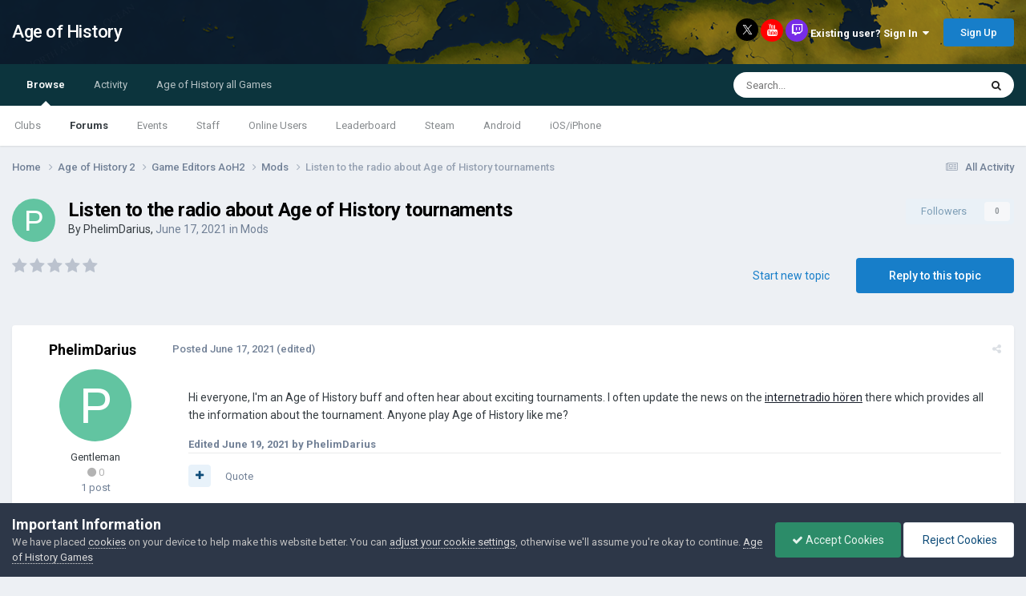

--- FILE ---
content_type: text/html;charset=UTF-8
request_url: http://www.ageofcivilizationsgame.com/topic/187569-listen-to-the-radio-about-age-of-history-tournaments/
body_size: 21483
content:
<!DOCTYPE html>
<html lang="en-US" dir="ltr">
	<head>
		<title>Listen to the radio about Age of History tournaments - Mods - Age of History</title>
		
			<script>
	  (function(i,s,o,g,r,a,m){i['GoogleAnalyticsObject']=r;i[r]=i[r]||function(){
	  (i[r].q=i[r].q||[]).push(arguments)},i[r].l=1*new Date();a=s.createElement(o),
	  m=s.getElementsByTagName(o)[0];a.async=1;a.src=g;m.parentNode.insertBefore(a,m)
	  })(window,document,'script','https://www.google-analytics.com/analytics.js','ga');

	  ga('create', 'UA-93107988-1', 'auto');
	  ga('send', 'pageview');

	</script>
		
		<!--[if lt IE 9]>
			
		    <script src="//www.ageofcivilizationsgame.com/applications/core/interface/html5shiv/html5shiv.js"></script>
		<![endif]-->
		

	<meta name="viewport" content="width=device-width, initial-scale=1">


	
	


	<meta name="twitter:card" content="summary" />


	
		<meta name="twitter:site" content="@jakowskidev" />
	


	
		
			
				<meta property="og:title" content="Listen to the radio about Age of History tournaments">
			
		
	

	
		
			
				<meta property="og:type" content="website">
			
		
	

	
		
			
				<meta property="og:url" content="http://www.ageofcivilizationsgame.com/topic/187569-listen-to-the-radio-about-age-of-history-tournaments/">
			
		
	

	
		
			
				<meta name="description" content="Hi everyone, I&#039;m an Age of History buff and often hear about exciting tournaments. I often update the news on the internetradio hören there which provides all the information about the tournament. Anyone play Age of History like me?">
			
		
	

	
		
			
				<meta property="og:description" content="Hi everyone, I&#039;m an Age of History buff and often hear about exciting tournaments. I often update the news on the internetradio hören there which provides all the information about the tournament. Anyone play Age of History like me?">
			
		
	

	
		
			
				<meta property="og:updated_time" content="2021-06-17T04:35:38Z">
			
		
	

	
		
			
				<meta property="og:site_name" content="Age of History">
			
		
	

	
		
			
				<meta property="og:locale" content="en_US">
			
		
	


	
		<link rel="canonical" href="http://www.ageofcivilizationsgame.com/topic/187569-listen-to-the-radio-about-age-of-history-tournaments/" />
	

	
		<link as="style" rel="preload" href="http://www.ageofcivilizationsgame.com/applications/core/interface/ckeditor/ckeditor/skins/ips/editor.css?t=N9UF" />
	




<link rel="manifest" href="http://www.ageofcivilizationsgame.com/manifest.webmanifest/">
<meta name="msapplication-config" content="http://www.ageofcivilizationsgame.com/browserconfig.xml/">
<meta name="msapplication-starturl" content="/">
<meta name="application-name" content="Age of History">
<meta name="apple-mobile-web-app-title" content="Age of History">

	<meta name="theme-color" content="#ffffff">






	

	
		
			<link rel="icon" sizes="36x36" href="http://www.ageofcivilizationsgame.com/uploads/monthly_2022_05/android-chrome-36x36.png">
		
	

	
		
			<link rel="icon" sizes="48x48" href="http://www.ageofcivilizationsgame.com/uploads/monthly_2022_05/android-chrome-48x48.png">
		
	

	
		
			<link rel="icon" sizes="72x72" href="http://www.ageofcivilizationsgame.com/uploads/monthly_2022_05/android-chrome-72x72.png">
		
	

	
		
			<link rel="icon" sizes="96x96" href="http://www.ageofcivilizationsgame.com/uploads/monthly_2022_05/android-chrome-96x96.png">
		
	

	
		
			<link rel="icon" sizes="144x144" href="http://www.ageofcivilizationsgame.com/uploads/monthly_2022_05/android-chrome-144x144.png">
		
	

	
		
			<link rel="icon" sizes="192x192" href="http://www.ageofcivilizationsgame.com/uploads/monthly_2022_05/android-chrome-192x192.png">
		
	

	
		
			<link rel="icon" sizes="256x256" href="http://www.ageofcivilizationsgame.com/uploads/monthly_2022_05/android-chrome-256x256.png">
		
	

	
		
			<link rel="icon" sizes="384x384" href="http://www.ageofcivilizationsgame.com/uploads/monthly_2022_05/android-chrome-384x384.png">
		
	

	
		
			<link rel="icon" sizes="512x512" href="http://www.ageofcivilizationsgame.com/uploads/monthly_2022_05/android-chrome-512x512.png">
		
	

	
		
			<meta name="msapplication-square70x70logo" content="http://www.ageofcivilizationsgame.com/uploads/monthly_2022_05/msapplication-square70x70logo.png"/>
		
	

	
		
			<meta name="msapplication-TileImage" content="http://www.ageofcivilizationsgame.com/uploads/monthly_2022_05/msapplication-TileImage.png"/>
		
	

	
		
			<meta name="msapplication-square150x150logo" content="http://www.ageofcivilizationsgame.com/uploads/monthly_2022_05/msapplication-square150x150logo.png"/>
		
	

	
		
			<meta name="msapplication-wide310x150logo" content="http://www.ageofcivilizationsgame.com/uploads/monthly_2022_05/msapplication-wide310x150logo.png"/>
		
	

	
		
			<meta name="msapplication-square310x310logo" content="http://www.ageofcivilizationsgame.com/uploads/monthly_2022_05/msapplication-square310x310logo.png"/>
		
	

	
		
			
				<link rel="apple-touch-icon" href="http://www.ageofcivilizationsgame.com/uploads/monthly_2022_05/apple-touch-icon-57x57.png">
			
		
	

	
		
			
				<link rel="apple-touch-icon" sizes="60x60" href="http://www.ageofcivilizationsgame.com/uploads/monthly_2022_05/apple-touch-icon-60x60.png">
			
		
	

	
		
			
				<link rel="apple-touch-icon" sizes="72x72" href="http://www.ageofcivilizationsgame.com/uploads/monthly_2022_05/apple-touch-icon-72x72.png">
			
		
	

	
		
			
				<link rel="apple-touch-icon" sizes="76x76" href="http://www.ageofcivilizationsgame.com/uploads/monthly_2022_05/apple-touch-icon-76x76.png">
			
		
	

	
		
			
				<link rel="apple-touch-icon" sizes="114x114" href="http://www.ageofcivilizationsgame.com/uploads/monthly_2022_05/apple-touch-icon-114x114.png">
			
		
	

	
		
			
				<link rel="apple-touch-icon" sizes="120x120" href="http://www.ageofcivilizationsgame.com/uploads/monthly_2022_05/apple-touch-icon-120x120.png">
			
		
	

	
		
			
				<link rel="apple-touch-icon" sizes="144x144" href="http://www.ageofcivilizationsgame.com/uploads/monthly_2022_05/apple-touch-icon-144x144.png">
			
		
	

	
		
			
				<link rel="apple-touch-icon" sizes="152x152" href="http://www.ageofcivilizationsgame.com/uploads/monthly_2022_05/apple-touch-icon-152x152.png">
			
		
	

	
		
			
				<link rel="apple-touch-icon" sizes="180x180" href="http://www.ageofcivilizationsgame.com/uploads/monthly_2022_05/apple-touch-icon-180x180.png">
			
		
	





<link rel="preload" href="//www.ageofcivilizationsgame.com/applications/core/interface/font/fontawesome-webfont.woff2?v=4.7.0" as="font" crossorigin="anonymous">
		


	<link rel="preconnect" href="https://fonts.googleapis.com">
	<link rel="preconnect" href="https://fonts.gstatic.com" crossorigin>
	
		<link href="https://fonts.googleapis.com/css2?family=Roboto:wght@300;400;500;600;700&display=swap" rel="stylesheet">
	



	<link rel='stylesheet' href='http://www.ageofcivilizationsgame.com/uploads/css_built_1/341e4a57816af3ba440d891ca87450ff_framework.css?v=0daef452051728653638' media='all'>

	<link rel='stylesheet' href='http://www.ageofcivilizationsgame.com/uploads/css_built_1/05e81b71abe4f22d6eb8d1a929494829_responsive.css?v=0daef452051728653638' media='all'>

	<link rel='stylesheet' href='http://www.ageofcivilizationsgame.com/uploads/css_built_1/90eb5adf50a8c640f633d47fd7eb1778_core.css?v=0daef452051728653638' media='all'>

	<link rel='stylesheet' href='http://www.ageofcivilizationsgame.com/uploads/css_built_1/5a0da001ccc2200dc5625c3f3934497d_core_responsive.css?v=0daef452051728653638' media='all'>

	<link rel='stylesheet' href='http://www.ageofcivilizationsgame.com/uploads/css_built_1/62e269ced0fdab7e30e026f1d30ae516_forums.css?v=0daef452051728653638' media='all'>

	<link rel='stylesheet' href='http://www.ageofcivilizationsgame.com/uploads/css_built_1/76e62c573090645fb99a15a363d8620e_forums_responsive.css?v=0daef452051728653638' media='all'>

	<link rel='stylesheet' href='http://www.ageofcivilizationsgame.com/uploads/css_built_1/ebdea0c6a7dab6d37900b9190d3ac77b_topics.css?v=0daef452051728653638' media='all'>

	<link rel='stylesheet' href='http://www.ageofcivilizationsgame.com/uploads/css_built_1/aa0d3895a07f810ea9ac4b0e03928774_promote.css?v=0daef452051728653638' media='all'>

	<link rel='stylesheet' href='http://www.ageofcivilizationsgame.com/uploads/css_built_1/311e677be1fd9bd34c1ccbaf8c789d99_promote_responsive.css?v=0daef452051728653638' media='all'>





<link rel='stylesheet' href='http://www.ageofcivilizationsgame.com/uploads/css_built_1/258adbb6e4f3e83cd3b355f84e3fa002_custom.css?v=0daef452051728653638' media='all'>




		
		

	
	<link rel='shortcut icon' href='http://www.ageofcivilizationsgame.com/uploads/monthly_2018_12/ic_32x32_zWl_icon.ico.3199573831b966456d973bc831093ed5.ico' type="image/x-icon">

	</head>
	<body class='ipsApp ipsApp_front ipsJS_none ipsClearfix' data-controller='core.front.core.app' data-message="" data-pageApp='forums' data-pageLocation='front' data-pageModule='forums' data-pageController='topic' data-pageID='187569'>
		<a href='#elContent' class='ipsHide' title='Go to main content on this page' accesskey='m'>Jump to content</a>
		<div id='ipsLayout_header' class='ipsClearfix'>
			




			
<ul id='elMobileNav' class='ipsResponsive_hideDesktop' data-controller='core.front.core.mobileNav'>
	
		
			
			
				
				
			
				
				
			
				
					<li id='elMobileBreadcrumb'>
						<a href='http://www.ageofcivilizationsgame.com/forum/95-mods/'>
							<span>Mods</span>
						</a>
					</li>
				
				
			
				
				
			
		
	
	
	
	<li >
		<a data-action="defaultStream" href='http://www.ageofcivilizationsgame.com/discover/'><i class="fa fa-newspaper-o" aria-hidden="true"></i></a>
	</li>

	

	
		<li class='ipsJS_show'>
			<a href='http://www.ageofcivilizationsgame.com/search/'><i class='fa fa-search'></i></a>
		</li>
	
</ul>
			<header>
				<div class='ipsLayout_container'>
					

<a href='http://www.ageofcivilizationsgame.com/' id='elSiteTitle' accesskey='1'>Age of History</a>

					

	<ul id='elUserNav' class='ipsList_inline cSignedOut ipsResponsive_showDesktop'>
		

	
		<a class='cUserNav_icon'>
            
            <a href='https://x.com/jakowskidev' target='_blank' class='cShareLink cShareLink_x' rel='noopener noreferrer'><img src="http://www.ageofcivilizationsgame.com/uploads/set_resources_1/465b3333c9d56ad091e82c4b2597c6d0_x.svg" width='13' height='12' style='vertical-align: middle'></a>
            
        </li>
	
		<a class='cUserNav_icon'>
            
			<a href='https://www.youtube.com/channel/UCppKzood12fbJhZClXfukFw' target='_blank' class='cShareLink cShareLink_youtube' rel='noopener noreferrer'><i class='fa fa-youtube'></i></a>
		    
        </li>
	
		<a class='cUserNav_icon'>
            
			<a href='https://www.tiktok.com/@lukaszjakowski' target='_blank' class='cShareLink cShareLink_twitch' rel='noopener noreferrer'><i class='fa fa-twitch'></i></a>
		    
        </li>
	

        
		
        
        
            
            <li id='elSignInLink'>
                <a href='http://www.ageofcivilizationsgame.com/login/' data-ipsMenu-closeOnClick="false" data-ipsMenu id='elUserSignIn'>
                    Existing user? Sign In &nbsp;<i class='fa fa-caret-down'></i>
                </a>
                
<div id='elUserSignIn_menu' class='ipsMenu ipsMenu_auto ipsHide'>
	<form accept-charset='utf-8' method='post' action='http://www.ageofcivilizationsgame.com/login/'>
		<input type="hidden" name="csrfKey" value="333a6297d2498104816ec2e5fb417c25">
		<input type="hidden" name="ref" value="aHR0cDovL3d3dy5hZ2VvZmNpdmlsaXphdGlvbnNnYW1lLmNvbS90b3BpYy8xODc1NjktbGlzdGVuLXRvLXRoZS1yYWRpby1hYm91dC1hZ2Utb2YtaGlzdG9yeS10b3VybmFtZW50cy8=">
		<div data-role="loginForm">
			
			
			
				
<div class="ipsPad ipsForm ipsForm_vertical">
	<h4 class="ipsType_sectionHead">Sign In</h4>
	<br><br>
	<ul class='ipsList_reset'>
		<li class="ipsFieldRow ipsFieldRow_noLabel ipsFieldRow_fullWidth">
			
			
				<input type="email" placeholder="Email Address" name="auth" autocomplete="email">
			
		</li>
		<li class="ipsFieldRow ipsFieldRow_noLabel ipsFieldRow_fullWidth">
			<input type="password" placeholder="Password" name="password" autocomplete="current-password">
		</li>
		<li class="ipsFieldRow ipsFieldRow_checkbox ipsClearfix">
			<span class="ipsCustomInput">
				<input type="checkbox" name="remember_me" id="remember_me_checkbox" value="1" checked aria-checked="true">
				<span></span>
			</span>
			<div class="ipsFieldRow_content">
				<label class="ipsFieldRow_label" for="remember_me_checkbox">Remember me</label>
				<span class="ipsFieldRow_desc">Not recommended on shared computers</span>
			</div>
		</li>
		<li class="ipsFieldRow ipsFieldRow_fullWidth">
			<button type="submit" name="_processLogin" value="usernamepassword" class="ipsButton ipsButton_primary ipsButton_small" id="elSignIn_submit">Sign In</button>
			
				<p class="ipsType_right ipsType_small">
					
						<a href='http://www.ageofcivilizationsgame.com/lostpassword/' data-ipsDialog data-ipsDialog-title='Forgot your password?'>
					
					Forgot your password?</a>
				</p>
			
		</li>
	</ul>
</div>
			
		</div>
	</form>
</div>
            </li>
            
        
		
			<li>
				
					<a href='http://www.ageofcivilizationsgame.com/join_AoC/'  id='elRegisterButton' class='ipsButton ipsButton_normal ipsButton_primary'>Sign Up</a>
				
			</li>
		
	</ul>

				</div>
			</header>
			

	<nav data-controller='core.front.core.navBar' class=' ipsResponsive_showDesktop'>
		<div class='ipsNavBar_primary ipsLayout_container '>
			<ul data-role="primaryNavBar" class='ipsClearfix'>
				


	
		
		
			
		
		<li class='ipsNavBar_active' data-active id='elNavSecondary_1' data-role="navBarItem" data-navApp="core" data-navExt="CustomItem">
			
			
				<a href="http://www.ageofcivilizationsgame.com"  data-navItem-id="1" data-navDefault>
					Browse<span class='ipsNavBar_active__identifier'></span>
				</a>
			
			
				<ul class='ipsNavBar_secondary ' data-role='secondaryNavBar'>
					


	
		
		
		<li  id='elNavSecondary_3' data-role="navBarItem" data-navApp="core" data-navExt="Clubs">
			
			
				<a href="http://www.ageofcivilizationsgame.com/clubs/"  data-navItem-id="3" >
					Clubs<span class='ipsNavBar_active__identifier'></span>
				</a>
			
			
		</li>
	
	

	
		
		
			
		
		<li class='ipsNavBar_active' data-active id='elNavSecondary_10' data-role="navBarItem" data-navApp="forums" data-navExt="Forums">
			
			
				<a href="http://www.ageofcivilizationsgame.com"  data-navItem-id="10" data-navDefault>
					Forums<span class='ipsNavBar_active__identifier'></span>
				</a>
			
			
		</li>
	
	

	
		
		
		<li  id='elNavSecondary_11' data-role="navBarItem" data-navApp="calendar" data-navExt="Calendar">
			
			
				<a href="http://www.ageofcivilizationsgame.com/events/"  data-navItem-id="11" >
					Events<span class='ipsNavBar_active__identifier'></span>
				</a>
			
			
		</li>
	
	

	
	

	
		
		
		<li  id='elNavSecondary_13' data-role="navBarItem" data-navApp="core" data-navExt="StaffDirectory">
			
			
				<a href="http://www.ageofcivilizationsgame.com/staff/"  data-navItem-id="13" >
					Staff<span class='ipsNavBar_active__identifier'></span>
				</a>
			
			
		</li>
	
	

	
		
		
		<li  id='elNavSecondary_14' data-role="navBarItem" data-navApp="core" data-navExt="OnlineUsers">
			
			
				<a href="http://www.ageofcivilizationsgame.com/online/"  data-navItem-id="14" >
					Online Users<span class='ipsNavBar_active__identifier'></span>
				</a>
			
			
		</li>
	
	

	
		
		
		<li  id='elNavSecondary_15' data-role="navBarItem" data-navApp="core" data-navExt="Leaderboard">
			
			
				<a href="http://www.ageofcivilizationsgame.com/leaderboard/"  data-navItem-id="15" >
					Leaderboard<span class='ipsNavBar_active__identifier'></span>
				</a>
			
			
		</li>
	
	

	
		
		
		<li  id='elNavSecondary_23' data-role="navBarItem" data-navApp="core" data-navExt="CustomItem">
			
			
				<a href="https://store.steampowered.com/app/2772750/Age_of_History_3/" target='_blank' rel="noopener" data-navItem-id="23" >
					Steam<span class='ipsNavBar_active__identifier'></span>
				</a>
			
			
		</li>
	
	

	
		
		
		<li  id='elNavSecondary_24' data-role="navBarItem" data-navApp="core" data-navExt="CustomItem">
			
			
				<a href="https://play.google.com/store/apps/details?id=age.of.history3.lukasz.jakowski"  data-navItem-id="24" >
					Android<span class='ipsNavBar_active__identifier'></span>
				</a>
			
			
		</li>
	
	

	
		
		
		<li  id='elNavSecondary_32' data-role="navBarItem" data-navApp="core" data-navExt="CustomItem">
			
			
				<a href="https://apps.apple.com/us/app/age-of-history-3/id6686394372" target='_blank' rel="noopener" data-navItem-id="32" >
					iOS/iPhone<span class='ipsNavBar_active__identifier'></span>
				</a>
			
			
		</li>
	
	

					<li class='ipsHide' id='elNavigationMore_1' data-role='navMore'>
						<a href='#' data-ipsMenu data-ipsMenu-appendTo='#elNavigationMore_1' id='elNavigationMore_1_dropdown'>More <i class='fa fa-caret-down'></i></a>
						<ul class='ipsHide ipsMenu ipsMenu_auto' id='elNavigationMore_1_dropdown_menu' data-role='moreDropdown'></ul>
					</li>
				</ul>
			
		</li>
	
	

	
		
		
		<li  id='elNavSecondary_2' data-role="navBarItem" data-navApp="core" data-navExt="CustomItem">
			
			
				<a href="http://www.ageofcivilizationsgame.com/discover/"  data-navItem-id="2" >
					Activity<span class='ipsNavBar_active__identifier'></span>
				</a>
			
			
				<ul class='ipsNavBar_secondary ipsHide' data-role='secondaryNavBar'>
					


	
		
		
		<li  id='elNavSecondary_4' data-role="navBarItem" data-navApp="core" data-navExt="AllActivity">
			
			
				<a href="http://www.ageofcivilizationsgame.com/discover/"  data-navItem-id="4" >
					All Activity<span class='ipsNavBar_active__identifier'></span>
				</a>
			
			
		</li>
	
	

	
	

	
	

	
	

	
		
		
		<li  id='elNavSecondary_8' data-role="navBarItem" data-navApp="core" data-navExt="Search">
			
			
				<a href="http://www.ageofcivilizationsgame.com/search/"  data-navItem-id="8" >
					Search<span class='ipsNavBar_active__identifier'></span>
				</a>
			
			
		</li>
	
	

	
		
		
		<li  id='elNavSecondary_9' data-role="navBarItem" data-navApp="core" data-navExt="Promoted">
			
			
				<a href="http://www.ageofcivilizationsgame.com/ourpicks/"  data-navItem-id="9" >
					Our Picks<span class='ipsNavBar_active__identifier'></span>
				</a>
			
			
		</li>
	
	

					<li class='ipsHide' id='elNavigationMore_2' data-role='navMore'>
						<a href='#' data-ipsMenu data-ipsMenu-appendTo='#elNavigationMore_2' id='elNavigationMore_2_dropdown'>More <i class='fa fa-caret-down'></i></a>
						<ul class='ipsHide ipsMenu ipsMenu_auto' id='elNavigationMore_2_dropdown_menu' data-role='moreDropdown'></ul>
					</li>
				</ul>
			
		</li>
	
	

	
		
		
		<li  id='elNavSecondary_25' data-role="navBarItem" data-navApp="core" data-navExt="CustomItem">
			
			
				<a href="http://www.ageofcivilizationsgame.com/topic/228-age-of-civilizations-games/"  data-navItem-id="25" >
					Age of History all Games<span class='ipsNavBar_active__identifier'></span>
				</a>
			
			
				<ul class='ipsNavBar_secondary ipsHide' data-role='secondaryNavBar'>
					


	
		
		
		<li  id='elNavSecondary_33' data-role="navBarItem" data-navApp="core" data-navExt="CustomItem">
			
			
				<a href="https://store.steampowered.com/app/2772750/Age_of_History_3/" target='_blank' rel="noopener" data-navItem-id="33" >
					Age of History 3 - Steam<span class='ipsNavBar_active__identifier'></span>
				</a>
			
			
		</li>
	
	

	
		
		
		<li  id='elNavSecondary_26' data-role="navBarItem" data-navApp="core" data-navExt="CustomItem">
			
			
				<a href="https://store.steampowered.com/app/603850/Age_of_Civilizations_II/" target='_blank' rel="noopener" data-navItem-id="26" >
					AoC2 - Steam<span class='ipsNavBar_active__identifier'></span>
				</a>
			
			
		</li>
	
	

	
		
		
		<li  id='elNavSecondary_27' data-role="navBarItem" data-navApp="core" data-navExt="CustomItem">
			
			
				<a href="https://play.google.com/store/apps/details?id=age.of.civilizations2.jakowski.lukasz" target='_blank' rel="noopener" data-navItem-id="27" >
					AoC2 - Google Play<span class='ipsNavBar_active__identifier'></span>
				</a>
			
			
		</li>
	
	

	
		
		
		<li  id='elNavSecondary_31' data-role="navBarItem" data-navApp="core" data-navExt="CustomItem">
			
			
				<a href="https://apps.apple.com/us/app/age-of-civilizations-ii/id1453838527" target='_blank' rel="noopener" data-navItem-id="31" >
					AoC2 - iPhone<span class='ipsNavBar_active__identifier'></span>
				</a>
			
			
		</li>
	
	

	
		
		
		<li  id='elNavSecondary_29' data-role="navBarItem" data-navApp="core" data-navExt="CustomItem">
			
			
				<a href="https://play.google.com/store/apps/details?id=age.of.civilizations.jakowski" target='_blank' rel="noopener" data-navItem-id="29" >
					AoC1 - Google Play<span class='ipsNavBar_active__identifier'></span>
				</a>
			
			
		</li>
	
	

	
		
		
		<li  id='elNavSecondary_28' data-role="navBarItem" data-navApp="core" data-navExt="CustomItem">
			
			
				<a href="https://www.microsoft.com/en-gb/p/age-of-civilizations/9nblgggxx77q" target='_blank' rel="noopener" data-navItem-id="28" >
					AoC1 - Windows Phone<span class='ipsNavBar_active__identifier'></span>
				</a>
			
			
		</li>
	
	

	
		
		
		<li  id='elNavSecondary_30' data-role="navBarItem" data-navApp="core" data-navExt="CustomItem">
			
			
				<a href="http://ageofcivilizationsgame.com/aoc2.html" target='_blank' rel="noopener" data-navItem-id="30" >
					Age of Civilizations II<span class='ipsNavBar_active__identifier'></span>
				</a>
			
			
		</li>
	
	

					<li class='ipsHide' id='elNavigationMore_25' data-role='navMore'>
						<a href='#' data-ipsMenu data-ipsMenu-appendTo='#elNavigationMore_25' id='elNavigationMore_25_dropdown'>More <i class='fa fa-caret-down'></i></a>
						<ul class='ipsHide ipsMenu ipsMenu_auto' id='elNavigationMore_25_dropdown_menu' data-role='moreDropdown'></ul>
					</li>
				</ul>
			
		</li>
	
	

				<li class='ipsHide' id='elNavigationMore' data-role='navMore'>
					<a href='#' data-ipsMenu data-ipsMenu-appendTo='#elNavigationMore' id='elNavigationMore_dropdown'>More</a>
					<ul class='ipsNavBar_secondary ipsHide' data-role='secondaryNavBar'>
						<li class='ipsHide' id='elNavigationMore_more' data-role='navMore'>
							<a href='#' data-ipsMenu data-ipsMenu-appendTo='#elNavigationMore_more' id='elNavigationMore_more_dropdown'>More <i class='fa fa-caret-down'></i></a>
							<ul class='ipsHide ipsMenu ipsMenu_auto' id='elNavigationMore_more_dropdown_menu' data-role='moreDropdown'></ul>
						</li>
					</ul>
				</li>
			</ul>
			

	<div id="elSearchWrapper">
		<div id='elSearch' data-controller="core.front.core.quickSearch">
			<form accept-charset='utf-8' action='//www.ageofcivilizationsgame.com/search/?do=quicksearch' method='post'>
                <input type='search' id='elSearchField' placeholder='Search...' name='q' autocomplete='off' aria-label='Search'>
                <details class='cSearchFilter'>
                    <summary class='cSearchFilter__text'></summary>
                    <ul class='cSearchFilter__menu'>
                        
                        <li><label><input type="radio" name="type" value="all" ><span class='cSearchFilter__menuText'>Everywhere</span></label></li>
                        
                            
                                <li><label><input type="radio" name="type" value='contextual_{&quot;type&quot;:&quot;forums_topic&quot;,&quot;nodes&quot;:95}' checked><span class='cSearchFilter__menuText'>This Forum</span></label></li>
                            
                                <li><label><input type="radio" name="type" value='contextual_{&quot;type&quot;:&quot;forums_topic&quot;,&quot;item&quot;:187569}' checked><span class='cSearchFilter__menuText'>This Topic</span></label></li>
                            
                        
                        
                            <li><label><input type="radio" name="type" value="core_statuses_status"><span class='cSearchFilter__menuText'>Status Updates</span></label></li>
                        
                            <li><label><input type="radio" name="type" value="forums_topic"><span class='cSearchFilter__menuText'>Topics</span></label></li>
                        
                            <li><label><input type="radio" name="type" value="calendar_event"><span class='cSearchFilter__menuText'>Events</span></label></li>
                        
                            <li><label><input type="radio" name="type" value="core_members"><span class='cSearchFilter__menuText'>Members</span></label></li>
                        
                    </ul>
                </details>
				<button class='cSearchSubmit' type="submit" aria-label='Search'><i class="fa fa-search"></i></button>
			</form>
		</div>
	</div>

		</div>
	</nav>

		</div>
		<main id='ipsLayout_body' class='ipsLayout_container'>
			<div id='ipsLayout_contentArea'>
				<div id='ipsLayout_contentWrapper'>
                  
					
<nav class='ipsBreadcrumb ipsBreadcrumb_top ipsFaded_withHover'>
	

	<ul class='ipsList_inline ipsPos_right'>
		
		<li >
			<a data-action="defaultStream" class='ipsType_light '  href='http://www.ageofcivilizationsgame.com/discover/'><i class="fa fa-newspaper-o" aria-hidden="true"></i> <span>All Activity</span></a>
		</li>
		
	</ul>

	<ul data-role="breadcrumbList">
		<li>
			<a title="Home" href='http://www.ageofcivilizationsgame.com/'>
				<span>Home <i class='fa fa-angle-right'></i></span>
			</a>
		</li>
		
		
			<li>
				
					<a href='http://www.ageofcivilizationsgame.com/forum/339-age-of-history-2/'>
						<span>Age of History 2 <i class='fa fa-angle-right' aria-hidden="true"></i></span>
					</a>
				
			</li>
		
			<li>
				
					<a href='http://www.ageofcivilizationsgame.com/forum/13-game-editors-aoh2/'>
						<span>Game Editors AoH2 <i class='fa fa-angle-right' aria-hidden="true"></i></span>
					</a>
				
			</li>
		
			<li>
				
					<a href='http://www.ageofcivilizationsgame.com/forum/95-mods/'>
						<span>Mods <i class='fa fa-angle-right' aria-hidden="true"></i></span>
					</a>
				
			</li>
		
			<li>
				
					Listen to the radio about Age of History tournaments
				
			</li>
		
	</ul>
</nav>
					
                  	
					<div id='ipsLayout_mainArea'>
						<a id='elContent'></a>
						
						
						
						

	




						





<div class="ipsPageHeader ipsClearfix">
	
		<div class='ipsPos_right ipsResponsive_noFloat ipsResponsive_hidePhone'>
			



<div data-followApp='forums' data-followArea='topic' data-followID='187569' data-controller='core.front.core.followButton'>
	

	<a href='http://www.ageofcivilizationsgame.com/login/' rel="nofollow" class="ipsFollow ipsPos_middle ipsButton ipsButton_light ipsButton_verySmall ipsButton_disabled" data-role="followButton" data-ipsTooltip title='Sign in to follow this'>
		<span>Followers</span>
		<span class='ipsCommentCount'>0</span>
	</a>

</div>
		</div>
		<div class='ipsPos_right ipsResponsive_noFloat ipsResponsive_hidePhone'>
			

		</div>
		
	
	<div class='ipsPhotoPanel ipsPhotoPanel_small ipsPhotoPanel_notPhone ipsClearfix'>
		


	<a href="http://www.ageofcivilizationsgame.com/profile/26581-phelimdarius/" rel="nofollow" data-ipsHover data-ipsHover-width="370" data-ipsHover-target="http://www.ageofcivilizationsgame.com/profile/26581-phelimdarius/?do=hovercard" class="ipsUserPhoto ipsUserPhoto_small" title="Go to PhelimDarius's profile">
		<img src='data:image/svg+xml,%3Csvg%20xmlns%3D%22http%3A%2F%2Fwww.w3.org%2F2000%2Fsvg%22%20viewBox%3D%220%200%201024%201024%22%20style%3D%22background%3A%2362c4a1%22%3E%3Cg%3E%3Ctext%20text-anchor%3D%22middle%22%20dy%3D%22.35em%22%20x%3D%22512%22%20y%3D%22512%22%20fill%3D%22%23ffffff%22%20font-size%3D%22700%22%20font-family%3D%22-apple-system%2C%20BlinkMacSystemFont%2C%20Roboto%2C%20Helvetica%2C%20Arial%2C%20sans-serif%22%3EP%3C%2Ftext%3E%3C%2Fg%3E%3C%2Fsvg%3E' alt='PhelimDarius' loading="lazy">
	</a>

		<div>
			<h1 class='ipsType_pageTitle ipsContained_container'>
				

				
				
					<span class='ipsType_break ipsContained'>
						<span>Listen to the radio about Age of History tournaments</span>
					</span>
				
			</h1>
			
			<p class='ipsType_reset ipsType_blendLinks '>
				<span class='ipsType_normal'>
				
					By 


<a href='http://www.ageofcivilizationsgame.com/profile/26581-phelimdarius/' rel="nofollow" data-ipsHover data-ipsHover-width='370' data-ipsHover-target='http://www.ageofcivilizationsgame.com/profile/26581-phelimdarius/?do=hovercard&amp;referrer=http%253A%252F%252Fwww.ageofcivilizationsgame.com%252Ftopic%252F187569-listen-to-the-radio-about-age-of-history-tournaments%252F' title="Go to PhelimDarius's profile" class="ipsType_break">PhelimDarius</a>,  <span class='ipsType_light'><time datetime='2021-06-17T04:35:38Z' title='06/17/2021 04:35  AM' data-short='4 yr'>June 17, 2021</time> in <a href="http://www.ageofcivilizationsgame.com/forum/95-mods/">Mods</a></span>
				
				</span>
				<br>
			</p>
			
		</div>
	</div>
</div>







<div class='ipsClearfix'>
	
		<div class='ipsPos_left ipsType_light ipsResponsive_hidePhone'>
			
			
<div  class='ipsClearfix ipsRating  ipsRating_veryLarge'>
	
	<ul class='ipsRating_collective'>
		
			
				<li class='ipsRating_off'>
					<i class='fa fa-star'></i>
				</li>
			
		
			
				<li class='ipsRating_off'>
					<i class='fa fa-star'></i>
				</li>
			
		
			
				<li class='ipsRating_off'>
					<i class='fa fa-star'></i>
				</li>
			
		
			
				<li class='ipsRating_off'>
					<i class='fa fa-star'></i>
				</li>
			
		
			
				<li class='ipsRating_off'>
					<i class='fa fa-star'></i>
				</li>
			
		
	</ul>
</div>
		</div>
	
	
	<ul class="ipsToolList ipsToolList_horizontal ipsClearfix ipsSpacer_both ">
		
			<li class='ipsToolList_primaryAction'>
				<span data-controller='forums.front.topic.reply'>
					
						<a href='#replyForm' class='ipsButton ipsButton_important ipsButton_medium ipsButton_fullWidth' data-action='replyToTopic'>Reply to this topic</a>
					
				</span>
			</li>
		
		
			<li class='ipsResponsive_hidePhone'>
				
					<a href="http://www.ageofcivilizationsgame.com/forum/95-mods/?do=add" class='ipsButton ipsButton_link ipsButton_medium ipsButton_fullWidth' title='Start a new topic in this forum'>Start new topic</a>
				
			</li>
		
		
	</ul>
</div>

<div data-controller='core.front.core.commentFeed,forums.front.topic.view, core.front.core.ignoredComments' data-autoPoll data-baseURL='http://www.ageofcivilizationsgame.com/topic/187569-listen-to-the-radio-about-age-of-history-tournaments/' data-lastPage data-feedID='topic-187569' class='cTopic ipsClear ipsSpacer_top'>
	
			
	

	

<div data-controller='core.front.core.recommendedComments' data-url='http://www.ageofcivilizationsgame.com/topic/187569-listen-to-the-radio-about-age-of-history-tournaments/?recommended=comments' class='ipsRecommendedComments ipsHide'>
	<div data-role="recommendedComments">
		<h2 class='ipsType_sectionHead ipsType_large ipsType_bold ipsMargin_bottom'>Recommended Posts</h2>
		
	</div>
</div>
	
	<div id="elPostFeed" data-role='commentFeed' data-controller='core.front.core.moderation' >
		<form action="http://www.ageofcivilizationsgame.com/topic/187569-listen-to-the-radio-about-age-of-history-tournaments/?csrfKey=333a6297d2498104816ec2e5fb417c25&amp;do=multimodComment" method="post" data-ipsPageAction data-role='moderationTools'>
			
			
				
					
					
					




<a id='comment-251221'></a>
<article  id='elComment_251221' class='cPost ipsBox  ipsComment  ipsComment_parent ipsClearfix ipsClear ipsColumns ipsColumns_noSpacing ipsColumns_collapsePhone   '>
	

	<div class='cAuthorPane cAuthorPane_mobile ipsResponsive_showPhone ipsResponsive_block'>
		<h3 class='ipsType_sectionHead cAuthorPane_author ipsResponsive_showPhone ipsResponsive_inlineBlock ipsType_break ipsType_blendLinks ipsTruncate ipsTruncate_line'>
			


<a href='http://www.ageofcivilizationsgame.com/profile/26581-phelimdarius/' rel="nofollow" data-ipsHover data-ipsHover-width='370' data-ipsHover-target='http://www.ageofcivilizationsgame.com/profile/26581-phelimdarius/?do=hovercard&amp;referrer=http%253A%252F%252Fwww.ageofcivilizationsgame.com%252Ftopic%252F187569-listen-to-the-radio-about-age-of-history-tournaments%252F' title="Go to PhelimDarius's profile" class="ipsType_break">PhelimDarius</a>
			<span class='ipsResponsive_showPhone ipsResponsive_inline'>&nbsp;&nbsp;

	
		<a href='http://www.ageofcivilizationsgame.com/profile/26581-phelimdarius/reputation/' title="Member's total reputation" data-ipsTooltip class='ipsRepBadge ipsRepBadge_neutral'>
	
			<i class='fa fa-circle'></i> 0
	
		</a>
	
</span>
		</h3>
		<div class='cAuthorPane_photo'>
			


	<a href="http://www.ageofcivilizationsgame.com/profile/26581-phelimdarius/" rel="nofollow" data-ipsHover data-ipsHover-width="370" data-ipsHover-target="http://www.ageofcivilizationsgame.com/profile/26581-phelimdarius/?do=hovercard" class="ipsUserPhoto ipsUserPhoto_large" title="Go to PhelimDarius's profile">
		<img src='data:image/svg+xml,%3Csvg%20xmlns%3D%22http%3A%2F%2Fwww.w3.org%2F2000%2Fsvg%22%20viewBox%3D%220%200%201024%201024%22%20style%3D%22background%3A%2362c4a1%22%3E%3Cg%3E%3Ctext%20text-anchor%3D%22middle%22%20dy%3D%22.35em%22%20x%3D%22512%22%20y%3D%22512%22%20fill%3D%22%23ffffff%22%20font-size%3D%22700%22%20font-family%3D%22-apple-system%2C%20BlinkMacSystemFont%2C%20Roboto%2C%20Helvetica%2C%20Arial%2C%20sans-serif%22%3EP%3C%2Ftext%3E%3C%2Fg%3E%3C%2Fsvg%3E' alt='PhelimDarius' loading="lazy">
	</a>

		</div>
	</div>
	<aside class='ipsComment_author cAuthorPane ipsColumn ipsColumn_medium ipsResponsive_hidePhone'>
		<h3 class='ipsType_sectionHead cAuthorPane_author ipsType_blendLinks ipsType_break'><strong>


<a href='http://www.ageofcivilizationsgame.com/profile/26581-phelimdarius/' rel="nofollow" data-ipsHover data-ipsHover-width='370' data-ipsHover-target='http://www.ageofcivilizationsgame.com/profile/26581-phelimdarius/?do=hovercard&amp;referrer=http%253A%252F%252Fwww.ageofcivilizationsgame.com%252Ftopic%252F187569-listen-to-the-radio-about-age-of-history-tournaments%252F' title="Go to PhelimDarius's profile" class="ipsType_break">PhelimDarius</a>
			</strong> <span class='ipsResponsive_showPhone ipsResponsive_inline'>&nbsp;&nbsp;

	
		<a href='http://www.ageofcivilizationsgame.com/profile/26581-phelimdarius/reputation/' title="Member's total reputation" data-ipsTooltip class='ipsRepBadge ipsRepBadge_neutral'>
	
			<i class='fa fa-circle'></i> 0
	
		</a>
	
</span></h3>

		<ul class='cAuthorPane_info ipsList_reset'>
			
			

			<li class='cAuthorPane_photo'>
				


	<a href="http://www.ageofcivilizationsgame.com/profile/26581-phelimdarius/" rel="nofollow" data-ipsHover data-ipsHover-width="370" data-ipsHover-target="http://www.ageofcivilizationsgame.com/profile/26581-phelimdarius/?do=hovercard" class="ipsUserPhoto ipsUserPhoto_large" title="Go to PhelimDarius's profile">
		<img src='data:image/svg+xml,%3Csvg%20xmlns%3D%22http%3A%2F%2Fwww.w3.org%2F2000%2Fsvg%22%20viewBox%3D%220%200%201024%201024%22%20style%3D%22background%3A%2362c4a1%22%3E%3Cg%3E%3Ctext%20text-anchor%3D%22middle%22%20dy%3D%22.35em%22%20x%3D%22512%22%20y%3D%22512%22%20fill%3D%22%23ffffff%22%20font-size%3D%22700%22%20font-family%3D%22-apple-system%2C%20BlinkMacSystemFont%2C%20Roboto%2C%20Helvetica%2C%20Arial%2C%20sans-serif%22%3EP%3C%2Ftext%3E%3C%2Fg%3E%3C%2Fsvg%3E' alt='PhelimDarius' loading="lazy">
	</a>

			</li>
			<li>Gentleman</li>
			
			
				<li>

	
		<a href='http://www.ageofcivilizationsgame.com/profile/26581-phelimdarius/reputation/' title="Member's total reputation" data-ipsTooltip class='ipsRepBadge ipsRepBadge_neutral'>
	
			<i class='fa fa-circle'></i> 0
	
		</a>
	
</li>
				<li class='ipsType_light'>1 post</li>
				
				

			
		</ul>
	</aside>
	<div class='ipsColumn ipsColumn_fluid'>
		

<div id='comment-251221_wrap' data-controller='core.front.core.comment' data-commentApp='forums' data-commentType='forums' data-commentID="251221" data-quoteData='{&quot;userid&quot;:26581,&quot;username&quot;:&quot;PhelimDarius&quot;,&quot;timestamp&quot;:1623904538,&quot;contentapp&quot;:&quot;forums&quot;,&quot;contenttype&quot;:&quot;forums&quot;,&quot;contentid&quot;:187569,&quot;contentclass&quot;:&quot;forums_Topic&quot;,&quot;contentcommentid&quot;:251221}' class='ipsComment_content ipsType_medium  ipsFaded_withHover'>
	

	<div class='ipsComment_meta ipsType_light'>
		<div class='ipsPos_right ipsType_light ipsType_reset ipsFaded ipsFaded_more ipsType_blendLinks'>
			<ul class='ipsList_inline ipsComment_tools'>
				
				
				
					<li><a class='ipsType_blendLinks' href='http://www.ageofcivilizationsgame.com/topic/187569-listen-to-the-radio-about-age-of-history-tournaments/' data-ipsTooltip title='Share this post' data-ipsMenu data-ipsMenu-closeOnClick='false' id='elSharePost_251221' data-role='shareComment'><i class='fa fa-share-alt'></i></a></li>
				
				
			</ul>
		</div>

		<div class='ipsType_reset'>
			<a href='http://www.ageofcivilizationsgame.com/topic/187569-listen-to-the-radio-about-age-of-history-tournaments/?do=findComment&amp;comment=251221' class='ipsType_blendLinks'>Posted <time datetime='2021-06-17T04:35:38Z' title='06/17/2021 04:35  AM' data-short='4 yr'>June 17, 2021</time></a>
			<span class='ipsResponsive_hidePhone'>
				
					(edited)
				
				
			</span>
		</div>
	</div>

	


	<div class='cPost_contentWrap ipsPad'>
		
		<div data-role='commentContent' class='ipsType_normal ipsType_richText ipsContained' data-controller='core.front.core.lightboxedImages'>
			<p>
	Hi everyone, I'm an Age of History buff and often hear about exciting tournaments. I often update the news on the <a href="https://internetradiohoren.de/" rel="external nofollow">internetradio hören</a> there which provides all the information about the tournament. Anyone play Age of History like me?
</p>

			
				

<span class='ipsType_reset ipsType_medium ipsType_light' data-excludequote>
	<strong>Edited <time datetime='2021-06-19T02:28:56Z' title='06/19/2021 02:28  AM' data-short='4 yr'>June 19, 2021</time> by PhelimDarius</strong>
	
	
</span>
			
		</div>

		<div class='ipsItemControls'>
			
				
					

	<div data-controller='core.front.core.reaction' class='ipsItemControls_right ipsClearfix '>	
		<div class='ipsReact ipsPos_right'>
			
				
				<div class='ipsReact_blurb ipsHide' data-role='reactionBlurb'>
					
				</div>
			
			
			
		</div>
	</div>

				
			
			<ul class='ipsComment_controls ipsClearfix ipsItemControls_left' data-role="commentControls">
				
					
						<li data-ipsQuote-editor='topic_comment' data-ipsQuote-target='#comment-251221' class='ipsJS_show'>
							<button class='ipsButton ipsButton_light ipsButton_verySmall ipsButton_narrow cMultiQuote ipsHide' data-action='multiQuoteComment' data-ipsTooltip data-ipsQuote-multiQuote data-mqId='mq251221' title='MultiQuote'><i class='fa fa-plus'></i></button>
						</li>
						<li data-ipsQuote-editor='topic_comment' data-ipsQuote-target='#comment-251221' class='ipsJS_show'>
							<a href='#' data-action='quoteComment' data-ipsQuote-singleQuote>Quote</a>
						</li>
					
					
					
				
				<li class='ipsHide' data-role='commentLoading'>
					<span class='ipsLoading ipsLoading_tiny ipsLoading_noAnim'></span>
				</li>
			</ul>
		</div>

		
	</div>

	<div class='ipsMenu ipsMenu_wide ipsHide cPostShareMenu' id='elSharePost_251221_menu'>
		<div class='ipsPad'>
			<h4 class='ipsType_sectionHead'>Share this post</h4>
			<hr class='ipsHr'>
			<h5 class='ipsType_normal ipsType_reset'>Link to post</h5>
			
			<input type='text' value='http://www.ageofcivilizationsgame.com/topic/187569-listen-to-the-radio-about-age-of-history-tournaments/' class='ipsField_fullWidth'>
			

			
				<h5 class='ipsType_normal ipsType_reset ipsSpacer_top'>Share on other sites</h5>
				

	<ul class='ipsList_inline ipsList_noSpacing ipsClearfix' data-controller="core.front.core.sharelink">
		
			<li>
<a href="https://x.com/share?url=http%3A%2F%2Fwww.ageofcivilizationsgame.com%2Ftopic%2F187569-listen-to-the-radio-about-age-of-history-tournaments%2F%3Fdo%3DfindComment%26comment%3D251221" class="cShareLink cShareLink_x" target="_blank" data-role="shareLink" title='Share on X' data-ipsTooltip rel='nofollow noopener'>
    <img src="http://www.ageofcivilizationsgame.com/uploads/set_resources_1/465b3333c9d56ad091e82c4b2597c6d0_x.svg" width='13' height='12' style='vertical-align: middle'>
</a></li>
		
			<li>
<a href="https://www.facebook.com/sharer/sharer.php?u=http%3A%2F%2Fwww.ageofcivilizationsgame.com%2Ftopic%2F187569-listen-to-the-radio-about-age-of-history-tournaments%2F%3Fdo%3DfindComment%26comment%3D251221" class="cShareLink cShareLink_facebook" target="_blank" data-role="shareLink" title='Share on Facebook' data-ipsTooltip rel='noopener nofollow'>
	<i class="fa fa-facebook"></i>
</a></li>
		
			<li>
<a href="https://www.reddit.com/submit?url=http%3A%2F%2Fwww.ageofcivilizationsgame.com%2Ftopic%2F187569-listen-to-the-radio-about-age-of-history-tournaments%2F%3Fdo%3DfindComment%26comment%3D251221&amp;title=Listen+to+the+radio+about+Age+of+History+tournaments" rel="nofollow noopener" class="cShareLink cShareLink_reddit" target="_blank" title='Share on Reddit' data-ipsTooltip>
	<i class="fa fa-reddit"></i>
</a></li>
		
			<li>
<a href="https://www.linkedin.com/shareArticle?mini=true&amp;url=http%3A%2F%2Fwww.ageofcivilizationsgame.com%2Ftopic%2F187569-listen-to-the-radio-about-age-of-history-tournaments%2F%3Fdo%3DfindComment%26comment%3D251221&amp;title=Listen+to+the+radio+about+Age+of+History+tournaments" rel="nofollow noopener" class="cShareLink cShareLink_linkedin" target="_blank" data-role="shareLink" title='Share on LinkedIn' data-ipsTooltip>
	<i class="fa fa-linkedin"></i>
</a></li>
		
			<li>
<a href="https://pinterest.com/pin/create/button/?url=http://www.ageofcivilizationsgame.com/topic/187569-listen-to-the-radio-about-age-of-history-tournaments/?do=findComment%26comment=251221&amp;media=" class="cShareLink cShareLink_pinterest" rel="nofollow noopener" target="_blank" data-role="shareLink" title='Share on Pinterest' data-ipsTooltip>
	<i class="fa fa-pinterest"></i>
</a></li>
		
	</ul>


	<hr class='ipsHr'>
	<button class='ipsHide ipsButton ipsButton_small ipsButton_light ipsButton_fullWidth ipsMargin_top:half' data-controller='core.front.core.webshare' data-role='webShare' data-webShareTitle='Listen to the radio about Age of History tournaments' data-webShareText='Hi everyone, I&#039;m an Age of History buff and often hear about exciting tournaments. I often update the news on the internetradio hören there which provides all the information about the tournament. Anyone play Age of History like me?
 ' data-webShareUrl='http://www.ageofcivilizationsgame.com/topic/187569-listen-to-the-radio-about-age-of-history-tournaments/?do=findComment&amp;comment=251221'>More sharing options...</button>

			
		</div>
	</div>
</div>
	</div>
</article>
					
						<div class='cPost ipsBox  ipsComment ipsComment_popular ipsComment_parent ipsClearfix ipsClear ipsColumns ipsColumns_noSpacing ipsColumns_collapsePhone   '>
  
<aside class='ipsComment_author cAuthorPane ipsColumn ipsColumn_medium ipsResponsive_hidePhone'>
		<h3 class='ipsType_sectionHead cAuthorPane_author ipsType_blendLinks ipsType_break'><strong>

<a href='#' title="Go to Think Good's profile" class="ipsType_break">Google</a>
			</strong> <span class='ipsResponsive_showPhone ipsResponsive_inline'>  
		<a href='#' title="Member's total reputation" class='ipsRepBadge ipsRepBadge_positive'>
			<i class='fa fa-plus-circle'></i> 284
		</a>
</span></h3>

		<ul class='cAuthorPane_info ipsList_reset'>
			<li class='cAuthorPane_photo'>
	<a href="#" class="ipsUserPhoto ipsUserPhoto_large" title="Go to Mr. AoC's profile">
		<img src='http://www.ageofcivilizationsgame.com/ad3.png' alt='Mr. AoC'>
	</a>
			</li>
			<li><span style='color:#BDB76B'><b>Count</b></span></li>
				<li>

	
		<a href='#' title="Member's total reputation" class='ipsRepBadge ipsRepBadge_positive'>
			<i class='fa fa-plus-circle'></i> 284
		</a>
</li>
				<li class='ipsType_light'>1441 posts</li>
		</ul>
	</aside>
	
  
  
  
<div class='ipsColumn ipsColumn_fluid'>
<div class='ipsComment_content ipsType_medium  ipsFaded_withHover'>
	<div class='ipsComment_meta ipsType_light ipsResponsive_hidePhone'>

		<div class='ipsType_reset'>
			<a href='#' class='ipsType_blendLinks'>Posted <time datetime='2020-08-05T00:16:11Z' title='08/05/2020 02:16  AM'>2 hours ago</time></a>
			<span class='ipsResponsive_hidePhone'>
			
			</span>
		</div>
	</div>

	


	<div class='cPost_contentWrap ipsPad'>
		
		<div class='ipsType_normal ipsType_richText ipsContained'>
			<p>


      
<script async src="https://pagead2.googlesyndication.com/pagead/js/adsbygoogle.js"></script>
<ins class="adsbygoogle"
     style="display:block; text-align:center;"
     data-ad-layout="in-article"
     data-ad-format="fluid"
     data-ad-client="ca-pub-7903504894081030"
     data-ad-slot="2805241753"></ins>
<script>
     (adsbygoogle = window.adsbygoogle || []).push({});
</script>
      
      

</p>

			
		</div>

		<div class='ipsItemControls'>
			
				
				
		</div>

		
	</div>
</div>
</div>
</div>
					
				
			
			
<input type="hidden" name="csrfKey" value="333a6297d2498104816ec2e5fb417c25" />


		</form>
	</div>

      <div class='cPost ipsBox  ipsComment  ipsComment_parent ipsClearfix ipsClear ipsColumns ipsColumns_noSpacing ipsColumns_collapsePhone'>
  
<aside class='ipsComment_author cAuthorPane ipsColumn ipsColumn_medium ipsResponsive_hidePhone'>
		<h3 class='ipsType_sectionHead cAuthorPane_author ipsType_blendLinks ipsType_break'><strong>

<a href='#' title="Go to Think Good's profile" class="ipsType_break">Google</a>
			</strong> <span class='ipsResponsive_showPhone ipsResponsive_inline'>  
		<a href='#' title="Member's total reputation" class='ipsRepBadge ipsRepBadge_positive'>
			<i class='fa fa-plus-circle'></i> 74
		</a>
</span></h3>

		<ul class='cAuthorPane_info ipsList_reset'>
			<li class='cAuthorPane_photo'>
	<a href="#" class="ipsUserPhoto ipsUserPhoto_large" title="Go to Mr. AoC's profile">
		<img src='http://www.ageofcivilizationsgame.com/ad2_age_of_civilizations_2.png' alt='Mr. AoC'>
	</a>
			</li>
			<li><span style='color:#BDB76B'><b>Count</b></span></li>
				<li>

	
		<a href='#' title="Member's total reputation" class='ipsRepBadge ipsRepBadge_positive'>
			<i class='fa fa-plus-circle'></i> 74
		</a>
</li>
				<li class='ipsType_light'>271 posts</li>
		</ul>
	</aside>
	
  
  
  
<div class='ipsColumn ipsColumn_fluid'>
<div class='ipsComment_content ipsType_medium  ipsFaded_withHover'>
	<div class='ipsComment_meta ipsType_light ipsResponsive_hidePhone'>

		<div class='ipsType_reset'>
			<a href='#' class='ipsType_blendLinks'>Posted <time datetime='2020-08-05T00:16:11Z' title='08/05/2020 02:16  AM'>2 hours ago</time></a>
			<span class='ipsResponsive_hidePhone'>
			
			</span>
		</div>
	</div>

	


	<div class='cPost_contentWrap ipsPad'>
		
		<div class='ipsType_normal ipsType_richText ipsContained'>
			<p>


      
<script async src="https://pagead2.googlesyndication.com/pagead/js/adsbygoogle.js"></script>
<ins class="adsbygoogle"
     style="display:block"
     data-ad-format="fluid"
     data-ad-layout-key="-hi-12+2q-7o+cn"
     data-ad-client="ca-pub-7903504894081030"
     data-ad-slot="4520813954"></ins>
<script>
     (adsbygoogle = window.adsbygoogle || []).push({});
</script>
      
      

</p>

			
		</div>

		<div class='ipsItemControls'>
			
				
				
		</div>

		
	</div>
</div>
</div>
</div>
      
	

	
		<a id='replyForm'></a>
		<div data-role='replyArea' class='cTopicPostArea ipsAreaBackground ipsPad  ipsSpacer_top'>
			
				
				

	
		<div class='ipsPadding_bottom ipsBorder_bottom ipsMargin_bottom cGuestTeaser'>
			<h2 class='ipsType_pageTitle'>Join the conversation</h2>
			<p class='ipsType_normal ipsType_reset'>
	
				
					You can post now and register later.
				
				If you have an account, <a class='ipsType_brandedLink' href='http://www.ageofcivilizationsgame.com/login/' data-ipsDialog data-ipsDialog-size='medium' data-ipsDialog-title='Sign In Now'>sign in now</a> to post with your account.
				
			</p>
	
		</div>
	


<form accept-charset='utf-8' class="ipsForm ipsForm_vertical" action="http://www.ageofcivilizationsgame.com/topic/187569-listen-to-the-radio-about-age-of-history-tournaments/" method="post" enctype="multipart/form-data">
	<input type="hidden" name="commentform_187569_submitted" value="1">
	
		<input type="hidden" name="csrfKey" value="333a6297d2498104816ec2e5fb417c25">
	
		<input type="hidden" name="_contentReply" value="1">
	
		<input type="hidden" name="captcha_field" value="1">
	
	
		<input type="hidden" name="MAX_FILE_SIZE" value="134217728">
		<input type="hidden" name="plupload" value="c83fa4dc68d9092f932e8fe7cfa631a6">
	
	<div class='ipsComposeArea ipsComposeArea_withPhoto ipsClearfix ipsContained'>
		<div data-role='whosTyping' class='ipsHide ipsMargin_bottom'></div>
		<div class='ipsPos_left ipsResponsive_hidePhone ipsResponsive_block'>

	<span class='ipsUserPhoto ipsUserPhoto_small '>
		<img src='http://www.ageofcivilizationsgame.com/uploads/set_resources_1/84c1e40ea0e759e3f1505eb1788ddf3c_default_photo.png' alt='Guest' loading="lazy">
	</span>
</div>
		<div class='ipsComposeArea_editor'>
			
				
					
				
					
						<ul class='ipsForm ipsForm_horizontal ipsMargin_bottom:half' data-ipsEditor-toolList>
							<li class='ipsFieldRow ipsFieldRow_fullWidth'>
								


	<input
		type="email"
		name="guest_email"
        
		id="elInput_guest_email"
		aria-required='true'
		
		
		
		placeholder='Enter your email address (this is not shown to other users)'
		
		autocomplete="email"
	>
	
	
	

								
							</li>
						</ul>
					
				
					
				
			
			
				
					
						
							
						
						

<div data-role='editorCensorBlock' data-controller='core.global.editor.censorBlock' data-censorBlockWords='[{&quot;word&quot;:&quot;Cortexi&quot;,&quot;type&quot;:&quot;loose&quot;},{&quot;word&quot;:&quot;TupiTea&quot;,&quot;type&quot;:&quot;loose&quot;},{&quot;word&quot;:&quot;CinnaChroma&quot;,&quot;type&quot;:&quot;loose&quot;},{&quot;word&quot;:&quot;SonoVive&quot;,&quot;type&quot;:&quot;loose&quot;},{&quot;word&quot;:&quot;NeuroRise&quot;,&quot;type&quot;:&quot;loose&quot;},{&quot;word&quot;:&quot;SharpEar&quot;,&quot;type&quot;:&quot;loose&quot;},{&quot;word&quot;:&quot;Prostadine&quot;,&quot;type&quot;:&quot;loose&quot;},{&quot;word&quot;:&quot;supplement&quot;,&quot;type&quot;:&quot;loose&quot;},{&quot;word&quot;:&quot;Exodus&quot;,&quot;type&quot;:&quot;loose&quot;},{&quot;word&quot;:&quot;Hyperbolic&quot;,&quot;type&quot;:&quot;loose&quot;},{&quot;word&quot;:&quot;Reviews&quot;,&quot;type&quot;:&quot;loose&quot;},{&quot;word&quot;:&quot;Escort&quot;,&quot;type&quot;:&quot;loose&quot;},{&quot;word&quot;:&quot;Coinbase&quot;,&quot;type&quot;:&quot;loose&quot;},{&quot;word&quot;:&quot;Bitpay&quot;,&quot;type&quot;:&quot;loose&quot;},{&quot;word&quot;:&quot;Uphold Support&quot;,&quot;type&quot;:&quot;exact&quot;},{&quot;word&quot;:&quot;Customer Number&quot;,&quot;type&quot;:&quot;loose&quot;}]' data-editorID='topic_comment_187569' class='ipsHide ipsMargin_bottom ipsAreaBackground_light ipsPad_half ipsLoading_small'>
    <div class="ipsMessage ipsMessage_warning">
        Unfortunately, your content contains terms that we do not allow. Please edit your content to remove the highlighted words below.
    </div>
    <div data-role="editorCensorBlockMessage" class="ipsType_normal ipsType_richText"><div data-role="editorCensorBlockMessageInternal"></div></div>
</div>

<div class='ipsType_normal ipsType_richText ipsType_break' data-ipsEditor data-ipsEditor-controller="http://www.ageofcivilizationsgame.com/index.php?app=core&amp;module=system&amp;controller=editor" data-ipsEditor-minimized data-ipsEditor-toolbars='{&quot;desktop&quot;:[{&quot;name&quot;:&quot;row1&quot;,&quot;items&quot;:[&quot;Bold&quot;,&quot;Italic&quot;,&quot;Underline&quot;,&quot;Strike&quot;,&quot;-&quot;,&quot;ipsLink&quot;,&quot;Ipsquote&quot;,&quot;ipsCode&quot;,&quot;ipsEmoticon&quot;,&quot;-&quot;,&quot;BulletedList&quot;,&quot;NumberedList&quot;,&quot;-&quot;,&quot;JustifyLeft&quot;,&quot;JustifyCenter&quot;,&quot;JustifyRight&quot;,&quot;-&quot;,&quot;TextColor&quot;,&quot;FontSize&quot;,&quot;-&quot;,&quot;ipsPreview&quot;,&quot;ipsgiphy&quot;]},&quot;\/&quot;],&quot;tablet&quot;:[{&quot;name&quot;:&quot;row1&quot;,&quot;items&quot;:[&quot;Bold&quot;,&quot;Italic&quot;,&quot;Underline&quot;,&quot;-&quot;,&quot;ipsLink&quot;,&quot;Ipsquote&quot;,&quot;ipsEmoticon&quot;,&quot;-&quot;,&quot;BulletedList&quot;,&quot;NumberedList&quot;,&quot;-&quot;,&quot;ipsPreview&quot;,&quot;ipsgiphy&quot;]},&quot;\/&quot;],&quot;phone&quot;:[{&quot;name&quot;:&quot;row1&quot;,&quot;items&quot;:[&quot;Bold&quot;,&quot;Italic&quot;,&quot;Underline&quot;,&quot;-&quot;,&quot;ipsEmoticon&quot;,&quot;-&quot;,&quot;ipsLink&quot;,&quot;-&quot;,&quot;ipsPreview&quot;,&quot;ipsgiphy&quot;]},&quot;\/&quot;]}' data-ipsEditor-extraPlugins='' data-ipsEditor-postKey="879c37e2820e06d946f0419562253167" data-ipsEditor-autoSaveKey="reply-forums/forums-187569"  data-ipsEditor-skin="ips" data-ipsEditor-name="topic_comment_187569" data-ipsEditor-pasteBehaviour='rich'  data-ipsEditor-ipsPlugins="ipsautolink,ipsautosave,ipsctrlenter,ipscode,ipscontextmenu,ipsemoticon,ipsimage,ipslink,ipsmentions,ipspage,ipspaste,ipsquote,ipsspoiler,ipsautogrow,ipssource,removeformat,ipsgiphy,ipspreview" data-ipsEditor-contentClass='IPS\forums\Topic' data-ipsEditor-contentId='187569'>
    <div data-role='editorComposer'>
		<noscript>
			<textarea name="topic_comment_187569_noscript" rows="15"></textarea>
		</noscript>
		<div class="ipsHide norewrite" data-role="mainEditorArea">
			<textarea name="topic_comment_187569" data-role='contentEditor' class="ipsHide" tabindex='1'></textarea>
		</div>
		
			<div class='ipsComposeArea_dummy ipsJS_show' tabindex='1'><i class='fa fa-comment-o'></i> Reply to this topic...</div>
		
		<div class="ipsHide ipsComposeArea_editorPaste" data-role="pasteMessage">
			<p class='ipsType_reset ipsPad_half'>
				
					<a class="ipsPos_right ipsType_normal ipsCursor_pointer ipsComposeArea_editorPasteSwitch" data-action="keepPasteFormatting" title='Keep formatting' data-ipsTooltip>&times;</a>
					<i class="fa fa-info-circle"></i>&nbsp; Pasted as rich text. &nbsp;&nbsp;<a class='ipsCursor_pointer' data-action="removePasteFormatting">Paste as plain text instead</a>
				
			</p>
		</div>
		<div class="ipsHide ipsComposeArea_editorPaste" data-role="emoticonMessage">
			<p class='ipsType_reset ipsPad_half'>
				<i class="fa fa-info-circle"></i>&nbsp; Only 75 emoji are allowed.
			</p>
		</div>
		<div class="ipsHide ipsComposeArea_editorPaste" data-role="embedMessage">
			<p class='ipsType_reset ipsPad_half'>
				<a class="ipsPos_right ipsType_normal ipsCursor_pointer ipsComposeArea_editorPasteSwitch" data-action="keepEmbeddedMedia" title='Keep embedded content' data-ipsTooltip>&times;</a>
				<i class="fa fa-info-circle"></i>&nbsp; Your link has been automatically embedded. &nbsp;&nbsp;<a class='ipsCursor_pointer' data-action="removeEmbeddedMedia">Display as a link instead</a>
			</p>
		</div>
		<div class="ipsHide ipsComposeArea_editorPaste" data-role="embedFailMessage">
			<p class='ipsType_reset ipsPad_half'>
			</p>
		</div>
		<div class="ipsHide ipsComposeArea_editorPaste" data-role="autoSaveRestoreMessage">
			<p class='ipsType_reset ipsPad_half'>
				<a class="ipsPos_right ipsType_normal ipsCursor_pointer ipsComposeArea_editorPasteSwitch" data-action="keepRestoredContents" title='Keep restored contents' data-ipsTooltip>&times;</a>
				<i class="fa fa-info-circle"></i>&nbsp; Your previous content has been restored. &nbsp;&nbsp;<a class='ipsCursor_pointer' data-action="clearEditorContents">Clear editor</a>
			</p>
		</div>
		<div class="ipsHide ipsComposeArea_editorPaste" data-role="imageMessage">
			<p class='ipsType_reset ipsPad_half'>
				<a class="ipsPos_right ipsType_normal ipsCursor_pointer ipsComposeArea_editorPasteSwitch" data-action="removeImageMessage">&times;</a>
				<i class="fa fa-info-circle"></i>&nbsp; You cannot paste images directly. Upload or insert images from URL.
			</p>
		</div>
		
	<div data-ipsEditor-toolList class="ipsAreaBackground_light ipsClearfix">
		<div data-role='attachmentArea'>
			<div class="ipsComposeArea_dropZone ipsComposeArea_dropZoneSmall ipsClearfix ipsClearfix" id='elEditorDrop_topic_comment_187569'>
				<div>
					<ul class='ipsList_inline ipsClearfix'>
						
						
						<div>
							<ul class='ipsList_inline ipsClearfix'>
								<li class='ipsPos_right'>
									<a class="ipsButton ipsButton_veryLight ipsButton_verySmall" href='#' data-ipsDialog data-ipsDialog-forceReload data-ipsDialog-title='Insert image from URL' data-ipsDialog-url="http://www.ageofcivilizationsgame.com/index.php?app=core&amp;module=system&amp;controller=editor&amp;do=link&amp;image=1&amp;postKey=879c37e2820e06d946f0419562253167&amp;editorId=topic_comment_187569&amp;csrfKey=333a6297d2498104816ec2e5fb417c25">Insert image from URL</a></li>
								</li>
							</ul>
						</div>
						
					</ul>
				</div>
			</div>		
		</div>
	</div>
	</div>
	<div data-role='editorPreview' class='ipsHide'>
		<div class='ipsAreaBackground_light ipsPad_half' data-role='previewToolbar'>
			<a href='#' class='ipsPos_right' data-action='closePreview' title='Return to editing mode' data-ipsTooltip>&times;</a>
			<ul class='ipsButton_split'>
				<li data-action='resizePreview' data-size='desktop'><a href='#' title='View at approximate desktop size' data-ipsTooltip class='ipsButton ipsButton_verySmall ipsButton_primary'>Desktop</a></li>
				<li data-action='resizePreview' data-size='tablet'><a href='#' title='View at approximate tablet size' data-ipsTooltip class='ipsButton ipsButton_verySmall ipsButton_light'>Tablet</a></li>
				<li data-action='resizePreview' data-size='phone'><a href='#' title='View at approximate phone size' data-ipsTooltip class='ipsButton ipsButton_verySmall ipsButton_light'>Phone</a></li>
			</ul>
		</div>
		<div data-role='previewContainer' class='ipsAreaBackground ipsType_center'></div>
	</div>
</div>
						
					
				
					
				
					
				
			
			<ul class='ipsToolList ipsToolList_horizontal ipsClear ipsClearfix ipsJS_hide' data-ipsEditor-toolList>
				
					
						
					
						
					
						
							<li class='ipsPos_left ipsResponsive_noFloat  ipsType_medium ipsType_light'>
								
<div data-ipsCaptcha data-ipsCaptcha-service='recaptcha2' data-ipsCaptcha-key="6LcH7UEUAAAAAIGWgOoyBKAqjLmOIKzfJTOjyC7z" data-ipsCaptcha-lang="en_US" data-ipsCaptcha-theme="light">
	<noscript>
	  <div style="width: 302px; height: 352px;">
	    <div style="width: 302px; height: 352px; position: relative;">
	      <div style="width: 302px; height: 352px; position: absolute;">
	        <iframe src="https://www.google.com/recaptcha/api/fallback?k=6LcH7UEUAAAAAIGWgOoyBKAqjLmOIKzfJTOjyC7z" style="width: 302px; height:352px; border-style: none;">
	        </iframe>
	      </div>
	      <div style="width: 250px; height: 80px; position: absolute; border-style: none; bottom: 21px; left: 25px; margin: 0px; padding: 0px; right: 25px;">
	        <textarea id="g-recaptcha-response" name="g-recaptcha-response" class="g-recaptcha-response" style="width: 250px; height: 80px; border: 1px solid #c1c1c1; margin: 0px; padding: 0px; resize: none;"></textarea>
	      </div>
	    </div>
	  </div>
	</noscript>
</div>
								
							</li>
						
					
				
				
					<li>

	<button type="submit" class="ipsButton ipsButton_primary" tabindex="2" accesskey="s"  role="button">Submit Reply</button>
</li>
				
			</ul>
		</div>
	</div>
</form>
			
		</div>
	

	
		<div class='ipsResponsive_noFloat ipsResponsive_showPhone ipsResponsive_block ipsSpacer_top'>
			



<div data-followApp='forums' data-followArea='topic' data-followID='187569' data-controller='core.front.core.followButton'>
	

	<a href='http://www.ageofcivilizationsgame.com/login/' rel="nofollow" class="ipsFollow ipsPos_middle ipsButton ipsButton_light ipsButton_verySmall ipsButton_disabled" data-role="followButton" data-ipsTooltip title='Sign in to follow this'>
		<span>Followers</span>
		<span class='ipsCommentCount'>0</span>
	</a>

</div>
		</div>
		<div class='ipsResponsive_noFloat ipsResponsive_showPhone ipsResponsive_block ipsSpacer_top'>
			

		</div>
	
</div>



<div class='ipsGrid ipsGrid_collapsePhone ipsPager ipsClearfix ipsSpacer_top ipsContained'>
	<div class="ipsGrid_span6 ipsType_left ipsPager_prev ipsPager_noDesc">
		
			<a href="http://www.ageofcivilizationsgame.com/forum/95-mods/" title="Go to Mods" rel="parent">
				<span class="ipsPager_type">Go to topic listing</span>
			</a>
		
	</div>
	
</div>


	<hr class='ipsHr'>
	

	<ul class='ipsList_inline ipsList_noSpacing ipsClearfix' data-controller="core.front.core.sharelink">
		
			<li>
<a href="https://x.com/share?url=http%3A%2F%2Fwww.ageofcivilizationsgame.com%2Ftopic%2F187569-listen-to-the-radio-about-age-of-history-tournaments%2F" class="cShareLink cShareLink_x" target="_blank" data-role="shareLink" title='Share on X' data-ipsTooltip rel='nofollow noopener'>
    <img src="http://www.ageofcivilizationsgame.com/uploads/set_resources_1/465b3333c9d56ad091e82c4b2597c6d0_x.svg" width='13' height='12' style='vertical-align: middle'>
</a></li>
		
			<li>
<a href="https://www.facebook.com/sharer/sharer.php?u=http%3A%2F%2Fwww.ageofcivilizationsgame.com%2Ftopic%2F187569-listen-to-the-radio-about-age-of-history-tournaments%2F" class="cShareLink cShareLink_facebook" target="_blank" data-role="shareLink" title='Share on Facebook' data-ipsTooltip rel='noopener nofollow'>
	<i class="fa fa-facebook"></i>
</a></li>
		
			<li>
<a href="https://www.reddit.com/submit?url=http%3A%2F%2Fwww.ageofcivilizationsgame.com%2Ftopic%2F187569-listen-to-the-radio-about-age-of-history-tournaments%2F&amp;title=Listen+to+the+radio+about+Age+of+History+tournaments" rel="nofollow noopener" class="cShareLink cShareLink_reddit" target="_blank" title='Share on Reddit' data-ipsTooltip>
	<i class="fa fa-reddit"></i>
</a></li>
		
			<li>
<a href="https://www.linkedin.com/shareArticle?mini=true&amp;url=http%3A%2F%2Fwww.ageofcivilizationsgame.com%2Ftopic%2F187569-listen-to-the-radio-about-age-of-history-tournaments%2F&amp;title=Listen+to+the+radio+about+Age+of+History+tournaments" rel="nofollow noopener" class="cShareLink cShareLink_linkedin" target="_blank" data-role="shareLink" title='Share on LinkedIn' data-ipsTooltip>
	<i class="fa fa-linkedin"></i>
</a></li>
		
			<li>
<a href="https://pinterest.com/pin/create/button/?url=http://www.ageofcivilizationsgame.com/topic/187569-listen-to-the-radio-about-age-of-history-tournaments/&amp;media=" class="cShareLink cShareLink_pinterest" rel="nofollow noopener" target="_blank" data-role="shareLink" title='Share on Pinterest' data-ipsTooltip>
	<i class="fa fa-pinterest"></i>
</a></li>
		
	</ul>


	<hr class='ipsHr'>
	<button class='ipsHide ipsButton ipsButton_small ipsButton_light ipsButton_fullWidth ipsMargin_top:half' data-controller='core.front.core.webshare' data-role='webShare' data-webShareTitle='Listen to the radio about Age of History tournaments' data-webShareText='Listen to the radio about Age of History tournaments' data-webShareUrl='http://www.ageofcivilizationsgame.com/topic/187569-listen-to-the-radio-about-age-of-history-tournaments/'>More sharing options...</button>




      
						


	<div class='cWidgetContainer '  data-role='widgetReceiver' data-orientation='horizontal' data-widgetArea='footer'>
		<ul class='ipsList_reset'>
			
				
					
					<li class='ipsWidget ipsWidget_horizontal ipsBox  ipsWidgetHide ipsHide ' data-blockID='app_core_relatedContent_xfejo77zl' data-blockConfig="true" data-blockTitle="Similar Content" data-blockErrorMessage="This block cannot be shown. This could be because it needs configuring, is unable to show on this page, or will show after reloading this page."  data-controller='core.front.widgets.block'></li>
				
					
					<li class='ipsWidget ipsWidget_horizontal ipsBox  ipsWidgetHide ipsHide ' data-blockID='app_forums_hotTopics_9eefsqsi4' data-blockConfig="true" data-blockTitle="Popular Now" data-blockErrorMessage="This block cannot be shown. This could be because it needs configuring, is unable to show on this page, or will show after reloading this page."  data-controller='core.front.widgets.block'></li>
				
					
					<li class='ipsWidget ipsWidget_horizontal ipsBox  ' data-blockID='app_core_promoted_njk07097h' data-blockConfig="true" data-blockTitle="Our picks" data-blockErrorMessage="This block cannot be shown. This could be because it needs configuring, is unable to show on this page, or will show after reloading this page."  data-controller='core.front.widgets.block'>

<br><center>
 <iframe src="https://store.steampowered.com/widget/2772750/?t=Embark%20on%20an%20epic%20journey%20with%20Age%20of%20History%203%2C%20which%20takes%20you%20through%20the%20vast%20timeline%20of%20human%20history.%20From%20the%20Age%20of%20Civilization%20to%20the%20realms%20of%20the%20far%20future%2C%20play%20as%20various%20Civilizations%20ranging%20from%20dominant%20empires%20to%20small%20tribes." frameborder="0" width="646" height="190"></iframe>
</center>
<br><center>
 <iframe src="https://store.steampowered.com/widget/3381680/?t=A%20grand%20strategy%20classic%2C%20now%20featuring%20improved%20gameplay%2C%20a%20new%20map%2C%20new%20Civilizations%2C%20new%20Scenarios%2C%20additional%20government%20types%2C%20new%20wonders%2C%20enhanced%20graphics%2C%20full%20Steam%20Workshop%20integration%2C%20and%20much%20more." frameborder="0" width="646" height="190"></iframe>
</center>
<br><center>
 <iframe src="https://store.steampowered.com/widget/603850/" frameborder="0" width="646" height="190"></iframe>
</center>


<h3 class='ipsType_reset ipsWidget_title'>Our picks</h3>
<div class='ipsPad ipsWidget_inner'>
	
		<div class='ipsCarousel ipsClearfix cPromotedWidget_horizontal' data-ipsCarousel>
			<div class='ipsCarousel_inner'>
	
		<ul class='ipsList_reset ' data-role='carouselItems'>
		     <li class='cPromoted cPromotedWidgetItem ipsBox ipsBox--child ipsCarousel_item' data-ipsLazyLoad>
          <iframe width="340" height="200" src="https://www.youtube.com/embed/EHqWDdaCxGI?si=qrdxxP-710R2-VFp&start=2&autoplay=1&mute=1&controls=0" title="Age of History 2: Definitive Edition" frameborder="0" allow="accelerometer; autoplay=1; clipboard-write; encrypted-media; gyroscope; picture-in-picture; web-share" allow="autoplay" allowfullscreen></iframe>
          </li>
          
			
			
          
     
         
			<li class='cPromoted cPromotedWidgetItem ipsBox ipsBox--child ipsCarousel_item' data-ipsLazyLoad>
				
					
					<a href='http://www.ageofcivilizationsgame.com/topic/249253-age-of-history-3-october-23rd-2024-official-release-date/' class='ipsAreaBackground_dark cPromotedHeader' style='background-image: url(http://www.ageofcivilizationsgame.com/uploads/monthly_2024_10/wydarzenie_title.png.07c05cfa0a17487546674e7d0ef11de1.png)'>
						<img src='http://www.ageofcivilizationsgame.com/uploads/monthly_2024_10/wydarzenie_title.png.07c05cfa0a17487546674e7d0ef11de1.png' class='ipsHide' alt="Age of History 3 - October 23rd, 2024 - Official release date">
					</a>
				
				
					<ul class='ipsGrid cPromotedImages ipsClearfix ipsAreaBackground_light' data-ipsGrid data-ipsGrid-minItemSize='40' data-ipsGrid-maxItemSize='60'>
						
							<li class='ipsGrid_span4'>
								<a href='http://www.ageofcivilizationsgame.com/uploads/monthly_2024_10/wydarzenie_title.png.07c05cfa0a17487546674e7d0ef11de1.png' style='background-image: url(http://www.ageofcivilizationsgame.com/uploads/monthly_2024_10/wydarzenie_title.png.07c05cfa0a17487546674e7d0ef11de1.png)' data-ipsLightbox data-ipsLightbox-group='g293'>
									<img src='http://www.ageofcivilizationsgame.com/uploads/monthly_2024_10/wydarzenie_title.png.07c05cfa0a17487546674e7d0ef11de1.png' alt='' class='ipsHide'>
								</a>
							</li>
						
							<li class='ipsGrid_span4'>
								<a href='http://www.ageofcivilizationsgame.com/uploads/monthly_2024_10/1000.png.170de28bd02d672a0ee3545149f45128.png' style='background-image: url(http://www.ageofcivilizationsgame.com/uploads/monthly_2024_10/1000.png.170de28bd02d672a0ee3545149f45128.png)' data-ipsLightbox data-ipsLightbox-group='g293'>
									<img src='http://www.ageofcivilizationsgame.com/uploads/monthly_2024_10/1000.png.170de28bd02d672a0ee3545149f45128.png' alt='' class='ipsHide'>
								</a>
							</li>
						
							<li class='ipsGrid_span4'>
								<a href='http://www.ageofcivilizationsgame.com/uploads/monthly_2024_10/aoh_ww2.png.9682409c81a5c54bb10d417e319a4c4d.png' style='background-image: url(http://www.ageofcivilizationsgame.com/uploads/monthly_2024_10/aoh_ww2.png.9682409c81a5c54bb10d417e319a4c4d.png)' data-ipsLightbox data-ipsLightbox-group='g293'>
									<img src='http://www.ageofcivilizationsgame.com/uploads/monthly_2024_10/aoh_ww2.png.9682409c81a5c54bb10d417e319a4c4d.png' alt='' class='ipsHide'>
								</a>
							</li>
						
							<li class='ipsGrid_span4'>
								<a href='http://www.ageofcivilizationsgame.com/uploads/monthly_2024_10/main_X.png.3119ef640d0b995cb00d719076eb7399.png' style='background-image: url(http://www.ageofcivilizationsgame.com/uploads/monthly_2024_10/main_X.png.3119ef640d0b995cb00d719076eb7399.png)' data-ipsLightbox data-ipsLightbox-group='g293'>
									<img src='http://www.ageofcivilizationsgame.com/uploads/monthly_2024_10/main_X.png.3119ef640d0b995cb00d719076eb7399.png' alt='' class='ipsHide'>
								</a>
							</li>
						
							<li class='ipsGrid_span4'>
								<a href='http://www.ageofcivilizationsgame.com/uploads/monthly_2024_10/main2.png.f1b335ba4a3f4a4c270c2a2f12060c0f.png' style='background-image: url(http://www.ageofcivilizationsgame.com/uploads/monthly_2024_10/main2.png.f1b335ba4a3f4a4c270c2a2f12060c0f.png)' data-ipsLightbox data-ipsLightbox-group='g293'>
									<img src='http://www.ageofcivilizationsgame.com/uploads/monthly_2024_10/main2.png.f1b335ba4a3f4a4c270c2a2f12060c0f.png' alt='' class='ipsHide'>
								</a>
							</li>
						
							<li class='ipsGrid_span4'>
								<a href='http://www.ageofcivilizationsgame.com/uploads/monthly_2024_10/main1.png.499caf3071d09590fb5bd638a320419d.png' style='background-image: url(http://www.ageofcivilizationsgame.com/uploads/monthly_2024_10/main1.png.499caf3071d09590fb5bd638a320419d.png)' data-ipsLightbox data-ipsLightbox-group='g293'>
									<img src='http://www.ageofcivilizationsgame.com/uploads/monthly_2024_10/main1.png.499caf3071d09590fb5bd638a320419d.png' alt='' class='ipsHide'>
								</a>
							</li>
						
					</ul>
				
				<div class='ipsPad cPromotedWidgetItem_content'>
					<h2 class='ipsType_reset ipsType_large ipsType_blendLinks ipsType_break cPromotedTitle'>
						<a href="http://www.ageofcivilizationsgame.com/topic/249253-age-of-history-3-october-23rd-2024-official-release-date/">Age of History 3 - October 23rd, 2024 - Official release date</a>
					</h2>
					<p class='ipsType_reset ipsType_light ipsType_medium ipsType_blendLinks'>
						


<a href='http://www.ageofcivilizationsgame.com/profile/1-%C5%82ukasz-jakowski/' rel="nofollow" data-ipsHover data-ipsHover-width='370' data-ipsHover-target='http://www.ageofcivilizationsgame.com/profile/1-%C5%82ukasz-jakowski/?do=hovercard&amp;referrer=http%253A%252F%252Fwww.ageofcivilizationsgame.com%252Ftopic%252F75466-gta-san-andreas-author-enexpi%252F%253Fchanged%253D1%2526comment%253D206923%2526do%253DshowReactionsComment%2526reaction%253D7' title="Go to Łukasz Jakowski's profile" class="ipsType_break">Łukasz Jakowski</a> posted a topic in <a href="http://www.ageofcivilizationsgame.com/forum/293-informations/">Informations</a>, <time datetime='2024-10-03T16:34:20Z' title='10/03/2024 04:34  PM' data-short='1 yr'>October 3, 2024</time>
					</p>
					<div class='cPromotedWidgetItem_contentInner'>
						
							<div class="ipsType_richText ipsType_medium ipsSpacer_both ipsSpacer_half" data-ipsTruncate data-ipsTruncate-type='remove' data-ipsTruncate-size='4 lines'>Age of History 3 - Official release date<br />
<br />
 <br />
<br />
Steam: October 23rd, 2024<br />
<br />
Android: When it&#039;s ready<br />
<br />
iOS: When it&#039;s ready<br />
<br />
Epic: When it&#039;s ready<br />
<br />
 </div>
						
						
						
							<ul class='ipsList_inline ipsType_light ipsSpacer_bottom'>
								
								<li>

<div class='ipsReactOverview ipsReactOverview--reactions '>
	
		
			
			<ul>
				
					
					<li>
						
							<a href='http://www.ageofcivilizationsgame.com/topic/249253-age-of-history-3-october-23rd-2024-official-release-date/?do=showReactionsComment&amp;comment=407623&amp;reaction=1&amp;item=0' data-ipsDialog data-ipsDialog-title='See who reacted to this' data-ipsTooltip title="See who reacted &quot;Like&quot;">
						
								<img src='http://www.ageofcivilizationsgame.com/uploads/reactions/like2.png' alt="Like" loading="lazy">
						
							</a>
						
					</li>
				
					
					<li>
						
							<a href='http://www.ageofcivilizationsgame.com/topic/249253-age-of-history-3-october-23rd-2024-official-release-date/?do=showReactionsComment&amp;comment=407623&amp;reaction=5&amp;item=0' data-ipsDialog data-ipsDialog-title='See who reacted to this' data-ipsTooltip title="See who reacted &quot;Sad&quot;">
						
								<img src='http://www.ageofcivilizationsgame.com/uploads/reactions/unre.png' alt="Sad" loading="lazy">
						
							</a>
						
					</li>
				
					
					<li>
						
							<a href='http://www.ageofcivilizationsgame.com/topic/249253-age-of-history-3-october-23rd-2024-official-release-date/?do=showReactionsComment&amp;comment=407623&amp;reaction=3&amp;item=0' data-ipsDialog data-ipsDialog-title='See who reacted to this' data-ipsTooltip title="See who reacted &quot;Haha&quot;">
						
								<img src='http://www.ageofcivilizationsgame.com/uploads/reactions/react_haha.png' alt="Haha" loading="lazy">
						
							</a>
						
					</li>
				
					
					<li>
						
							<a href='http://www.ageofcivilizationsgame.com/topic/249253-age-of-history-3-october-23rd-2024-official-release-date/?do=showReactionsComment&amp;comment=407623&amp;reaction=4&amp;item=0' data-ipsDialog data-ipsDialog-title='See who reacted to this' data-ipsTooltip title="See who reacted &quot;Confused&quot;">
						
								<img src='http://www.ageofcivilizationsgame.com/uploads/reactions/react_confused.png' alt="Confused" loading="lazy">
						
							</a>
						
					</li>
				
					
					<li>
						
							<a href='http://www.ageofcivilizationsgame.com/topic/249253-age-of-history-3-october-23rd-2024-official-release-date/?do=showReactionsComment&amp;comment=407623&amp;reaction=2&amp;item=0' data-ipsDialog data-ipsDialog-title='See who reacted to this' data-ipsTooltip title="See who reacted &quot;Love&quot;">
						
								<img src='http://www.ageofcivilizationsgame.com/uploads/reactions/lvoew32.png' alt="Love" loading="lazy">
						
							</a>
						
					</li>
				
			</ul>
		
		
	
</div></li>
								
								
								
									<li><i class='fa fa-comment'></i> 0 replies</li>
								
							</ul>
						
					</div>

					<div class='ipsPhotoPanel ipsPhotoPanel_tiny ipsType_blendLinks ipsType_light'>
						


	<a href="http://www.ageofcivilizationsgame.com/profile/1-%C5%82ukasz-jakowski/" rel="nofollow" data-ipsHover data-ipsHover-width="370" data-ipsHover-target="http://www.ageofcivilizationsgame.com/profile/1-%C5%82ukasz-jakowski/?do=hovercard" class="ipsUserPhoto ipsUserPhoto_tiny" title="Go to Łukasz Jakowski's profile">
		<img src='http://www.ageofcivilizationsgame.com/uploads/monthly_2025_07/1024_1024.thumb.png.6626e001698773d520bfd5d464d38f65.png' alt='Łukasz Jakowski' loading="lazy">
	</a>

						<div>
							
							<h3 class='ipsType_minorHeading'>Picked By</h3>
							


<a href='http://www.ageofcivilizationsgame.com/profile/1-%C5%82ukasz-jakowski/' rel="nofollow" data-ipsHover data-ipsHover-width='370' data-ipsHover-target='http://www.ageofcivilizationsgame.com/profile/1-%C5%82ukasz-jakowski/?do=hovercard&amp;referrer=http%253A%252F%252Fwww.ageofcivilizationsgame.com%252Ftopic%252F75466-gta-san-andreas-author-enexpi%252F%253Fchanged%253D1%2526comment%253D206923%2526do%253DshowReactionsComment%2526reaction%253D7' title="Go to Łukasz Jakowski's profile" class="ipsType_break">Łukasz Jakowski</a>, <time datetime='2024-10-03T16:39:32Z' title='10/03/2024 04:39  PM' data-short='1 yr'>October 3, 2024</time>
						</div>
					</div>
				</div>
			</li>
		
			
			
          
     
         
			<li class='cPromoted cPromotedWidgetItem ipsBox ipsBox--child ipsCarousel_item' data-ipsLazyLoad>
				
					
					<a href='http://www.ageofcivilizationsgame.com/topic/249037-campaign-small-scenarios/' class='ipsAreaBackground_dark cPromotedHeader' style='background-image: url(http://www.ageofcivilizationsgame.com/uploads/monthly_2024_09/image.png.28f986dbcae2db49b5a4e6a203f95aa8.png)'>
						<img src='http://www.ageofcivilizationsgame.com/uploads/monthly_2024_09/image.png.28f986dbcae2db49b5a4e6a203f95aa8.png' class='ipsHide' alt="Campaign: Small Scenarios">
					</a>
				
				
					<ul class='ipsGrid cPromotedImages ipsClearfix ipsAreaBackground_light' data-ipsGrid data-ipsGrid-minItemSize='40' data-ipsGrid-maxItemSize='60'>
						
							<li class='ipsGrid_span4'>
								<a href='http://www.ageofcivilizationsgame.com/uploads/monthly_2024_09/image.png.28f986dbcae2db49b5a4e6a203f95aa8.png' style='background-image: url(http://www.ageofcivilizationsgame.com/uploads/monthly_2024_09/image.png.28f986dbcae2db49b5a4e6a203f95aa8.png)' data-ipsLightbox data-ipsLightbox-group='g292'>
									<img src='http://www.ageofcivilizationsgame.com/uploads/monthly_2024_09/image.png.28f986dbcae2db49b5a4e6a203f95aa8.png' alt='' class='ipsHide'>
								</a>
							</li>
						
							<li class='ipsGrid_span4'>
								<a href='http://www.ageofcivilizationsgame.com/uploads/monthly_2024_09/image.png.40188bb2a43971d675e4ac7818eb2911.png' style='background-image: url(http://www.ageofcivilizationsgame.com/uploads/monthly_2024_09/image.png.40188bb2a43971d675e4ac7818eb2911.png)' data-ipsLightbox data-ipsLightbox-group='g292'>
									<img src='http://www.ageofcivilizationsgame.com/uploads/monthly_2024_09/image.png.40188bb2a43971d675e4ac7818eb2911.png' alt='' class='ipsHide'>
								</a>
							</li>
						
							<li class='ipsGrid_span4'>
								<a href='http://www.ageofcivilizationsgame.com/uploads/monthly_2024_09/image.png.835da33e8794e173e0e5ee13a6c2fed5.png' style='background-image: url(http://www.ageofcivilizationsgame.com/uploads/monthly_2024_09/image.png.835da33e8794e173e0e5ee13a6c2fed5.png)' data-ipsLightbox data-ipsLightbox-group='g292'>
									<img src='http://www.ageofcivilizationsgame.com/uploads/monthly_2024_09/image.png.835da33e8794e173e0e5ee13a6c2fed5.png' alt='' class='ipsHide'>
								</a>
							</li>
						
					</ul>
				
				<div class='ipsPad cPromotedWidgetItem_content'>
					<h2 class='ipsType_reset ipsType_large ipsType_blendLinks ipsType_break cPromotedTitle'>
						<a href="http://www.ageofcivilizationsgame.com/topic/249037-campaign-small-scenarios/">Campaign: Small Scenarios</a>
					</h2>
					<p class='ipsType_reset ipsType_light ipsType_medium ipsType_blendLinks'>
						


<a href='http://www.ageofcivilizationsgame.com/profile/1-%C5%82ukasz-jakowski/' rel="nofollow" data-ipsHover data-ipsHover-width='370' data-ipsHover-target='http://www.ageofcivilizationsgame.com/profile/1-%C5%82ukasz-jakowski/?do=hovercard&amp;referrer=http%253A%252F%252Fwww.ageofcivilizationsgame.com%252Ftopic%252F75466-gta-san-andreas-author-enexpi%252F%253Fchanged%253D1%2526comment%253D206923%2526do%253DshowReactionsComment%2526reaction%253D7' title="Go to Łukasz Jakowski's profile" class="ipsType_break">Łukasz Jakowski</a> posted a topic in <a href="http://www.ageofcivilizationsgame.com/forum/289-ideas/">Ideas</a>, <time datetime='2024-09-27T14:39:31Z' title='09/27/2024 02:39  PM' data-short='1 yr'>September 27, 2024</time>
					</p>
					<div class='cPromotedWidgetItem_contentInner'>
						
							<div class="ipsType_richText ipsType_medium ipsSpacer_both ipsSpacer_half" data-ipsTruncate data-ipsTruncate-type='remove' data-ipsTruncate-size='4 lines'>In this topic, share your ideas for Campaign scenarios.<br />
<br />
These scenarios focus on a small part of the map, with the rest designated as wasteland.<br />
<br />
 <br />
<br />
For example, a scenario of the Reconquista in 1054, where gameplay takes place only on the Iberian Peninsula.<br />
<br />
What are your ideas for small historical scenarios?<br />
<br />
 <br />
<br />
<br />
 </div>
						
						
						
							<ul class='ipsList_inline ipsType_light ipsSpacer_bottom'>
								
								<li>

<div class='ipsReactOverview ipsReactOverview--reactions '>
	
		
			
			<ul>
				
					
					<li>
						
							<a href='http://www.ageofcivilizationsgame.com/topic/249037-campaign-small-scenarios/?do=showReactionsComment&amp;comment=405244&amp;reaction=1&amp;item=0' data-ipsDialog data-ipsDialog-title='See who reacted to this' data-ipsTooltip title="See who reacted &quot;Like&quot;">
						
								<img src='http://www.ageofcivilizationsgame.com/uploads/reactions/like2.png' alt="Like" loading="lazy">
						
							</a>
						
					</li>
				
					
					<li>
						
							<a href='http://www.ageofcivilizationsgame.com/topic/249037-campaign-small-scenarios/?do=showReactionsComment&amp;comment=405244&amp;reaction=7&amp;item=0' data-ipsDialog data-ipsDialog-title='See who reacted to this' data-ipsTooltip title="See who reacted &quot;Dislike&quot;">
						
								<img src='http://www.ageofcivilizationsgame.com/uploads/reactions/dislike.png' alt="Dislike" loading="lazy">
						
							</a>
						
					</li>
				
					
					<li>
						
							<a href='http://www.ageofcivilizationsgame.com/topic/249037-campaign-small-scenarios/?do=showReactionsComment&amp;comment=405244&amp;reaction=2&amp;item=0' data-ipsDialog data-ipsDialog-title='See who reacted to this' data-ipsTooltip title="See who reacted &quot;Love&quot;">
						
								<img src='http://www.ageofcivilizationsgame.com/uploads/reactions/lvoew32.png' alt="Love" loading="lazy">
						
							</a>
						
					</li>
				
			</ul>
		
		
	
</div></li>
								
								
								
									<li><i class='fa fa-comment'></i> 106 replies</li>
								
							</ul>
						
					</div>

					<div class='ipsPhotoPanel ipsPhotoPanel_tiny ipsType_blendLinks ipsType_light'>
						


	<a href="http://www.ageofcivilizationsgame.com/profile/1-%C5%82ukasz-jakowski/" rel="nofollow" data-ipsHover data-ipsHover-width="370" data-ipsHover-target="http://www.ageofcivilizationsgame.com/profile/1-%C5%82ukasz-jakowski/?do=hovercard" class="ipsUserPhoto ipsUserPhoto_tiny" title="Go to Łukasz Jakowski's profile">
		<img src='http://www.ageofcivilizationsgame.com/uploads/monthly_2025_07/1024_1024.thumb.png.6626e001698773d520bfd5d464d38f65.png' alt='Łukasz Jakowski' loading="lazy">
	</a>

						<div>
							
							<h3 class='ipsType_minorHeading'>Picked By</h3>
							


<a href='http://www.ageofcivilizationsgame.com/profile/1-%C5%82ukasz-jakowski/' rel="nofollow" data-ipsHover data-ipsHover-width='370' data-ipsHover-target='http://www.ageofcivilizationsgame.com/profile/1-%C5%82ukasz-jakowski/?do=hovercard&amp;referrer=http%253A%252F%252Fwww.ageofcivilizationsgame.com%252Ftopic%252F75466-gta-san-andreas-author-enexpi%252F%253Fchanged%253D1%2526comment%253D206923%2526do%253DshowReactionsComment%2526reaction%253D7' title="Go to Łukasz Jakowski's profile" class="ipsType_break">Łukasz Jakowski</a>, <time datetime='2024-09-27T14:42:14Z' title='09/27/2024 02:42  PM' data-short='1 yr'>September 27, 2024</time>
						</div>
					</div>
				</div>
			</li>
		
			
			
          
     
         
			<li class='cPromoted cPromotedWidgetItem ipsBox ipsBox--child ipsCarousel_item' data-ipsLazyLoad>
				
					
					<a href='http://www.ageofcivilizationsgame.com/topic/237454-events-common-events-for-every-civilization-in-the-game/' class='ipsAreaBackground_dark cPromotedHeader' style='background-image: url(http://www.ageofcivilizationsgame.com/uploads/monthly_2024_01/events.png.47fdfef183576e688f4b9fd196fab192.png)'>
						<img src='http://www.ageofcivilizationsgame.com/uploads/monthly_2024_01/events.png.47fdfef183576e688f4b9fd196fab192.png' class='ipsHide' alt="Events - Common events for every civilization in the game">
					</a>
				
				
				<div class='ipsPad cPromotedWidgetItem_content'>
					<h2 class='ipsType_reset ipsType_large ipsType_blendLinks ipsType_break cPromotedTitle'>
						<a href="http://www.ageofcivilizationsgame.com/topic/237454-events-common-events-for-every-civilization-in-the-game/">Events - Common events for every civilization in the game</a>
					</h2>
					<p class='ipsType_reset ipsType_light ipsType_medium ipsType_blendLinks'>
						


<a href='http://www.ageofcivilizationsgame.com/profile/1-%C5%82ukasz-jakowski/' rel="nofollow" data-ipsHover data-ipsHover-width='370' data-ipsHover-target='http://www.ageofcivilizationsgame.com/profile/1-%C5%82ukasz-jakowski/?do=hovercard&amp;referrer=http%253A%252F%252Fwww.ageofcivilizationsgame.com%252Ftopic%252F75466-gta-san-andreas-author-enexpi%252F%253Fchanged%253D1%2526comment%253D206923%2526do%253DshowReactionsComment%2526reaction%253D7' title="Go to Łukasz Jakowski's profile" class="ipsType_break">Łukasz Jakowski</a> posted a topic in <a href="http://www.ageofcivilizationsgame.com/forum/289-ideas/">Ideas</a>, <time datetime='2024-01-10T18:38:50Z' title='01/10/2024 06:38  PM' data-short='2 yr'>January 10, 2024</time>
					</p>
					<div class='cPromotedWidgetItem_contentInner'>
						
							<div class="ipsType_richText ipsType_medium ipsSpacer_both ipsSpacer_half" data-ipsTruncate data-ipsTruncate-type='remove' data-ipsTruncate-size='4 lines'>Hi,<br />
in this topic, I am interested in your ideas for events that can happen for every Civilization in the game.<br />
I&#039;m also interested in Missions for every Civilization.<br />
<br />
Here is some example, have more than 10k army, have more than 5000 gold, build 10 buildings, recruit an Advisor, increase tax efficiency 20 times, be largest  producer of some resource in the world, unlock 5 Civilization legacies etc.</div>
						
						
						
							<ul class='ipsList_inline ipsType_light ipsSpacer_bottom'>
								
								<li>

<div class='ipsReactOverview ipsReactOverview--reactions '>
	
		
			
			<ul>
				
					
					<li>
						
							<a href='http://www.ageofcivilizationsgame.com/topic/237454-events-common-events-for-every-civilization-in-the-game/?do=showReactionsComment&amp;comment=364688&amp;reaction=1&amp;item=0' data-ipsDialog data-ipsDialog-title='See who reacted to this' data-ipsTooltip title="See who reacted &quot;Like&quot;">
						
								<img src='http://www.ageofcivilizationsgame.com/uploads/reactions/like2.png' alt="Like" loading="lazy">
						
							</a>
						
					</li>
				
					
					<li>
						
							<a href='http://www.ageofcivilizationsgame.com/topic/237454-events-common-events-for-every-civilization-in-the-game/?do=showReactionsComment&amp;comment=364688&amp;reaction=2&amp;item=0' data-ipsDialog data-ipsDialog-title='See who reacted to this' data-ipsTooltip title="See who reacted &quot;Love&quot;">
						
								<img src='http://www.ageofcivilizationsgame.com/uploads/reactions/lvoew32.png' alt="Love" loading="lazy">
						
							</a>
						
					</li>
				
			</ul>
		
		
	
</div></li>
								
								
								
									<li><i class='fa fa-comment'></i> 196 replies</li>
								
							</ul>
						
					</div>

					<div class='ipsPhotoPanel ipsPhotoPanel_tiny ipsType_blendLinks ipsType_light'>
						


	<a href="http://www.ageofcivilizationsgame.com/profile/1-%C5%82ukasz-jakowski/" rel="nofollow" data-ipsHover data-ipsHover-width="370" data-ipsHover-target="http://www.ageofcivilizationsgame.com/profile/1-%C5%82ukasz-jakowski/?do=hovercard" class="ipsUserPhoto ipsUserPhoto_tiny" title="Go to Łukasz Jakowski's profile">
		<img src='http://www.ageofcivilizationsgame.com/uploads/monthly_2025_07/1024_1024.thumb.png.6626e001698773d520bfd5d464d38f65.png' alt='Łukasz Jakowski' loading="lazy">
	</a>

						<div>
							
							<h3 class='ipsType_minorHeading'>Picked By</h3>
							


<a href='http://www.ageofcivilizationsgame.com/profile/1-%C5%82ukasz-jakowski/' rel="nofollow" data-ipsHover data-ipsHover-width='370' data-ipsHover-target='http://www.ageofcivilizationsgame.com/profile/1-%C5%82ukasz-jakowski/?do=hovercard&amp;referrer=http%253A%252F%252Fwww.ageofcivilizationsgame.com%252Ftopic%252F75466-gta-san-andreas-author-enexpi%252F%253Fchanged%253D1%2526comment%253D206923%2526do%253DshowReactionsComment%2526reaction%253D7' title="Go to Łukasz Jakowski's profile" class="ipsType_break">Łukasz Jakowski</a>, <time datetime='2024-01-10T18:46:46Z' title='01/10/2024 06:46  PM' data-short='2 yr'>January 10, 2024</time>
						</div>
					</div>
				</div>
			</li>
		
			
			
          
     
         
			<li class='cPromoted cPromotedWidgetItem ipsBox ipsBox--child ipsCarousel_item' data-ipsLazyLoad>
				
					
					<a href='http://www.ageofcivilizationsgame.com/topic/237341-first-preview-of-the-alpha-version-of-age-of-history-3/' class='ipsAreaBackground_dark cPromotedHeader' style='background-image: url(http://www.ageofcivilizationsgame.com/uploads/monthly_2024_01/age_of_history3_1.png.26f5e57eca74235181b2b5966cd54357.png)'>
						<img src='http://www.ageofcivilizationsgame.com/uploads/monthly_2024_01/age_of_history3_1.png.26f5e57eca74235181b2b5966cd54357.png' class='ipsHide' alt="First preview of the Alpha version of Age of History 3">
					</a>
				
				
					<ul class='ipsGrid cPromotedImages ipsClearfix ipsAreaBackground_light' data-ipsGrid data-ipsGrid-minItemSize='40' data-ipsGrid-maxItemSize='60'>
						
							<li class='ipsGrid_span4'>
								<a href='http://www.ageofcivilizationsgame.com/uploads/monthly_2024_01/age_of_history3_1.png.26f5e57eca74235181b2b5966cd54357.png' style='background-image: url(http://www.ageofcivilizationsgame.com/uploads/monthly_2024_01/age_of_history3_1.png.26f5e57eca74235181b2b5966cd54357.png)' data-ipsLightbox data-ipsLightbox-group='g288'>
									<img src='http://www.ageofcivilizationsgame.com/uploads/monthly_2024_01/age_of_history3_1.png.26f5e57eca74235181b2b5966cd54357.png' alt='' class='ipsHide'>
								</a>
							</li>
						
							<li class='ipsGrid_span4'>
								<a href='http://www.ageofcivilizationsgame.com/uploads/monthly_2024_01/age_of_history3_5.png.dcb620b070a85a75ebe32aa6f18d32f4.png' style='background-image: url(http://www.ageofcivilizationsgame.com/uploads/monthly_2024_01/age_of_history3_5.png.dcb620b070a85a75ebe32aa6f18d32f4.png)' data-ipsLightbox data-ipsLightbox-group='g288'>
									<img src='http://www.ageofcivilizationsgame.com/uploads/monthly_2024_01/age_of_history3_5.png.dcb620b070a85a75ebe32aa6f18d32f4.png' alt='' class='ipsHide'>
								</a>
							</li>
						
							<li class='ipsGrid_span4'>
								<a href='http://www.ageofcivilizationsgame.com/uploads/monthly_2024_01/age_of_history3_0.png.9d88027c51775880af5746ccb7d4bbe6.png' style='background-image: url(http://www.ageofcivilizationsgame.com/uploads/monthly_2024_01/age_of_history3_0.png.9d88027c51775880af5746ccb7d4bbe6.png)' data-ipsLightbox data-ipsLightbox-group='g288'>
									<img src='http://www.ageofcivilizationsgame.com/uploads/monthly_2024_01/age_of_history3_0.png.9d88027c51775880af5746ccb7d4bbe6.png' alt='' class='ipsHide'>
								</a>
							</li>
						
							<li class='ipsGrid_span4'>
								<a href='http://www.ageofcivilizationsgame.com/uploads/monthly_2024_01/age_of_history3_6.png.369b823df5e023e39fba0b25f8766fb8.png' style='background-image: url(http://www.ageofcivilizationsgame.com/uploads/monthly_2024_01/age_of_history3_6.png.369b823df5e023e39fba0b25f8766fb8.png)' data-ipsLightbox data-ipsLightbox-group='g288'>
									<img src='http://www.ageofcivilizationsgame.com/uploads/monthly_2024_01/age_of_history3_6.png.369b823df5e023e39fba0b25f8766fb8.png' alt='' class='ipsHide'>
								</a>
							</li>
						
							<li class='ipsGrid_span4'>
								<a href='http://www.ageofcivilizationsgame.com/uploads/monthly_2024_01/age_of_history3_7.png.4e12a8004fd4004635231bf53c49b36c.png' style='background-image: url(http://www.ageofcivilizationsgame.com/uploads/monthly_2024_01/age_of_history3_7.png.4e12a8004fd4004635231bf53c49b36c.png)' data-ipsLightbox data-ipsLightbox-group='g288'>
									<img src='http://www.ageofcivilizationsgame.com/uploads/monthly_2024_01/age_of_history3_7.png.4e12a8004fd4004635231bf53c49b36c.png' alt='' class='ipsHide'>
								</a>
							</li>
						
					</ul>
				
				<div class='ipsPad cPromotedWidgetItem_content'>
					<h2 class='ipsType_reset ipsType_large ipsType_blendLinks ipsType_break cPromotedTitle'>
						<a href="http://www.ageofcivilizationsgame.com/topic/237341-first-preview-of-the-alpha-version-of-age-of-history-3/">First preview of the Alpha version of Age of History 3</a>
					</h2>
					<p class='ipsType_reset ipsType_light ipsType_medium ipsType_blendLinks'>
						


<a href='http://www.ageofcivilizationsgame.com/profile/1-%C5%82ukasz-jakowski/' rel="nofollow" data-ipsHover data-ipsHover-width='370' data-ipsHover-target='http://www.ageofcivilizationsgame.com/profile/1-%C5%82ukasz-jakowski/?do=hovercard&amp;referrer=http%253A%252F%252Fwww.ageofcivilizationsgame.com%252Ftopic%252F75466-gta-san-andreas-author-enexpi%252F%253Fchanged%253D1%2526comment%253D206923%2526do%253DshowReactionsComment%2526reaction%253D7' title="Go to Łukasz Jakowski's profile" class="ipsType_break">Łukasz Jakowski</a> posted a topic in <a href="http://www.ageofcivilizationsgame.com/forum/293-informations/">Informations</a>, <time datetime='2024-01-06T20:04:11Z' title='01/06/2024 08:04  PM' data-short='2 yr'>January 6, 2024</time>
					</p>
					<div class='cPromotedWidgetItem_contentInner'>
						
							<div class="ipsType_richText ipsType_medium ipsSpacer_both ipsSpacer_half" data-ipsTruncate data-ipsTruncate-type='remove' data-ipsTruncate-size='4 lines'>First preview of the Alpha version of Age of History 3, YouTube.<br />
Release date: When it&#039;s ready 😛 Subscribe for more!<br />
<br />
<br />
<br />
 <br />
<br />
<br />
<br />
<br />
<br />
 </div>
						
						
						
							<ul class='ipsList_inline ipsType_light ipsSpacer_bottom'>
								
								<li>

<div class='ipsReactOverview ipsReactOverview--reactions '>
	
		
			
			<ul>
				
					
					<li>
						
							<a href='http://www.ageofcivilizationsgame.com/topic/237341-first-preview-of-the-alpha-version-of-age-of-history-3/?do=showReactionsComment&amp;comment=364041&amp;reaction=1&amp;item=0' data-ipsDialog data-ipsDialog-title='See who reacted to this' data-ipsTooltip title="See who reacted &quot;Like&quot;">
						
								<img src='http://www.ageofcivilizationsgame.com/uploads/reactions/like2.png' alt="Like" loading="lazy">
						
							</a>
						
					</li>
				
					
					<li>
						
							<a href='http://www.ageofcivilizationsgame.com/topic/237341-first-preview-of-the-alpha-version-of-age-of-history-3/?do=showReactionsComment&amp;comment=364041&amp;reaction=3&amp;item=0' data-ipsDialog data-ipsDialog-title='See who reacted to this' data-ipsTooltip title="See who reacted &quot;Haha&quot;">
						
								<img src='http://www.ageofcivilizationsgame.com/uploads/reactions/react_haha.png' alt="Haha" loading="lazy">
						
							</a>
						
					</li>
				
					
					<li>
						
							<a href='http://www.ageofcivilizationsgame.com/topic/237341-first-preview-of-the-alpha-version-of-age-of-history-3/?do=showReactionsComment&amp;comment=364041&amp;reaction=2&amp;item=0' data-ipsDialog data-ipsDialog-title='See who reacted to this' data-ipsTooltip title="See who reacted &quot;Love&quot;">
						
								<img src='http://www.ageofcivilizationsgame.com/uploads/reactions/lvoew32.png' alt="Love" loading="lazy">
						
							</a>
						
					</li>
				
			</ul>
		
		
	
</div></li>
								
								
								
									<li><i class='fa fa-comment'></i> 203 replies</li>
								
							</ul>
						
					</div>

					<div class='ipsPhotoPanel ipsPhotoPanel_tiny ipsType_blendLinks ipsType_light'>
						


	<a href="http://www.ageofcivilizationsgame.com/profile/1-%C5%82ukasz-jakowski/" rel="nofollow" data-ipsHover data-ipsHover-width="370" data-ipsHover-target="http://www.ageofcivilizationsgame.com/profile/1-%C5%82ukasz-jakowski/?do=hovercard" class="ipsUserPhoto ipsUserPhoto_tiny" title="Go to Łukasz Jakowski's profile">
		<img src='http://www.ageofcivilizationsgame.com/uploads/monthly_2025_07/1024_1024.thumb.png.6626e001698773d520bfd5d464d38f65.png' alt='Łukasz Jakowski' loading="lazy">
	</a>

						<div>
							
							<h3 class='ipsType_minorHeading'>Picked By</h3>
							


<a href='http://www.ageofcivilizationsgame.com/profile/1-%C5%82ukasz-jakowski/' rel="nofollow" data-ipsHover data-ipsHover-width='370' data-ipsHover-target='http://www.ageofcivilizationsgame.com/profile/1-%C5%82ukasz-jakowski/?do=hovercard&amp;referrer=http%253A%252F%252Fwww.ageofcivilizationsgame.com%252Ftopic%252F75466-gta-san-andreas-author-enexpi%252F%253Fchanged%253D1%2526comment%253D206923%2526do%253DshowReactionsComment%2526reaction%253D7' title="Go to Łukasz Jakowski's profile" class="ipsType_break">Łukasz Jakowski</a>, <time datetime='2024-01-06T20:09:07Z' title='01/06/2024 08:09  PM' data-short='2 yr'>January 6, 2024</time>
						</div>
					</div>
				</div>
			</li>
		
			
			
          
     
         
			<li class='cPromoted cPromotedWidgetItem ipsBox ipsBox--child ipsCarousel_item' data-ipsLazyLoad>
				
					
					<a href='http://www.ageofcivilizationsgame.com/topic/236018-land-units-ideas-aoh3/' class='ipsAreaBackground_dark cPromotedHeader' style='background-image: url(http://www.ageofcivilizationsgame.com/uploads/monthly_2023_12/batttle.png.2bcf28fa5af94e02f40873f648b6c4f4.png)'>
						<img src='http://www.ageofcivilizationsgame.com/uploads/monthly_2023_12/batttle.png.2bcf28fa5af94e02f40873f648b6c4f4.png' class='ipsHide' alt="Land units - Ideas AoH3">
					</a>
				
				
					<ul class='ipsGrid cPromotedImages ipsClearfix ipsAreaBackground_light' data-ipsGrid data-ipsGrid-minItemSize='40' data-ipsGrid-maxItemSize='60'>
						
							<li class='ipsGrid_span4'>
								<a href='http://www.ageofcivilizationsgame.com/uploads/monthly_2023_12/batttle.png.2bcf28fa5af94e02f40873f648b6c4f4.png' style='background-image: url(http://www.ageofcivilizationsgame.com/uploads/monthly_2023_12/batttle.png.2bcf28fa5af94e02f40873f648b6c4f4.png)' data-ipsLightbox data-ipsLightbox-group='g287'>
									<img src='http://www.ageofcivilizationsgame.com/uploads/monthly_2023_12/batttle.png.2bcf28fa5af94e02f40873f648b6c4f4.png' alt='' class='ipsHide'>
								</a>
							</li>
						
							<li class='ipsGrid_span4'>
								<a href='http://www.ageofcivilizationsgame.com/uploads/monthly_2023_12/lines.png.c5adeaddfb6e0349da4fb92da4873a11.png' style='background-image: url(http://www.ageofcivilizationsgame.com/uploads/monthly_2023_12/lines.png.c5adeaddfb6e0349da4fb92da4873a11.png)' data-ipsLightbox data-ipsLightbox-group='g287'>
									<img src='http://www.ageofcivilizationsgame.com/uploads/monthly_2023_12/lines.png.c5adeaddfb6e0349da4fb92da4873a11.png' alt='' class='ipsHide'>
								</a>
							</li>
						
							<li class='ipsGrid_span4'>
								<a href='http://www.ageofcivilizationsgame.com/uploads/monthly_2023_12/units.png.d12f4d68f11b9d74c25c79b7b830865f.png' style='background-image: url(http://www.ageofcivilizationsgame.com/uploads/monthly_2023_12/units.png.d12f4d68f11b9d74c25c79b7b830865f.png)' data-ipsLightbox data-ipsLightbox-group='g287'>
									<img src='http://www.ageofcivilizationsgame.com/uploads/monthly_2023_12/units.png.d12f4d68f11b9d74c25c79b7b830865f.png' alt='' class='ipsHide'>
								</a>
							</li>
						
							<li class='ipsGrid_span4'>
								<a href='http://www.ageofcivilizationsgame.com/uploads/monthly_2023_12/landUnits.png.168e8669386b77bc026c4b5613ff5ff9.png' style='background-image: url(http://www.ageofcivilizationsgame.com/uploads/monthly_2023_12/landUnits.png.168e8669386b77bc026c4b5613ff5ff9.png)' data-ipsLightbox data-ipsLightbox-group='g287'>
									<img src='http://www.ageofcivilizationsgame.com/uploads/monthly_2023_12/landUnits.png.168e8669386b77bc026c4b5613ff5ff9.png' alt='' class='ipsHide'>
								</a>
							</li>
						
					</ul>
				
				<div class='ipsPad cPromotedWidgetItem_content'>
					<h2 class='ipsType_reset ipsType_large ipsType_blendLinks ipsType_break cPromotedTitle'>
						<a href="http://www.ageofcivilizationsgame.com/topic/236018-land-units-ideas-aoh3/">Land units - Ideas AoH3</a>
					</h2>
					<p class='ipsType_reset ipsType_light ipsType_medium ipsType_blendLinks'>
						


<a href='http://www.ageofcivilizationsgame.com/profile/1-%C5%82ukasz-jakowski/' rel="nofollow" data-ipsHover data-ipsHover-width='370' data-ipsHover-target='http://www.ageofcivilizationsgame.com/profile/1-%C5%82ukasz-jakowski/?do=hovercard&amp;referrer=http%253A%252F%252Fwww.ageofcivilizationsgame.com%252Ftopic%252F75466-gta-san-andreas-author-enexpi%252F%253Fchanged%253D1%2526comment%253D206923%2526do%253DshowReactionsComment%2526reaction%253D7' title="Go to Łukasz Jakowski's profile" class="ipsType_break">Łukasz Jakowski</a> posted a topic in <a href="http://www.ageofcivilizationsgame.com/forum/289-ideas/">Ideas</a>, <time datetime='2023-12-05T20:21:38Z' title='12/05/2023 08:21  PM' data-short='2 yr'>December 5, 2023</time>
					</p>
					<div class='cPromotedWidgetItem_contentInner'>
						
							<div class="ipsType_richText ipsType_medium ipsSpacer_both ipsSpacer_half" data-ipsTruncate data-ipsTruncate-type='remove' data-ipsTruncate-size='4 lines'>AoH3 will have different types of land units.<br />
<br />
In this topic we will write ideas for new land units. <br />
<br />
 <br />
<br />
So the AoH 3 will have new battle system.<br />
<br />
<br />
Representation of the battlefield in the game.<br />
<br />
<br />
Land units will be grouped into 3 types. Each unit will have a different recruitment cost, attack, defense, movement speed and upkeep.<br />
<br />
Groups determine the placement of units on the battlefield.<br />
<br />
<br />
 <br />
<br />
Each unit can be unlocked by researching technology and then upgraded.<br />
<br />
 <br />
<br />
Here is the current list of units with upgrades:<br />
<br />
First line:<br />
<br />
Warrior -&gt; Light Footmen -&gt; Heavy Infantry -&gt; Infantry -&gt; Line Infantry -&gt; Modern Infantry<br />
<br />
Hoplites -&gt; Spearmen -&gt; Pikeman -&gt; Elite Pikeman -&gt; Musketeer -&gt; Riflemen -&gt; Mechanized Infantry -&gt; Modern Mechanized Infantry<br />
<br />
First line side:<br />
<br />
Horseman -&gt; Elite Horseman -&gt; Cavalry -&gt; Tank -&gt; Modern Tank<br />
<br />
Second line:<br />
<br />
Archer -&gt; Bowmen -&gt; Crossbowman -&gt; Elite Crossbowman<br />
<br />
Canon -&gt; Field Cannon -&gt; Artillery -&gt; Modern Artillery<br />
<br />
Early Airplane -&gt; Airplane -&gt; Modern Airplane<br />
<br />
 <br />
<br />
This is a very early version, so maybe something should be changed?<br />
<br />
Or maybe an idea for a new type of unit with upgrades? I&#039;m waiting for your suggestions.<br />
<br />
 </div>
						
						
						
							<ul class='ipsList_inline ipsType_light ipsSpacer_bottom'>
								
								<li>

<div class='ipsReactOverview ipsReactOverview--reactions '>
	
		
			
			<ul>
				
					
					<li>
						
							<a href='http://www.ageofcivilizationsgame.com/topic/236018-land-units-ideas-aoh3/?do=showReactionsComment&amp;comment=360285&amp;reaction=1&amp;item=0' data-ipsDialog data-ipsDialog-title='See who reacted to this' data-ipsTooltip title="See who reacted &quot;Like&quot;">
						
								<img src='http://www.ageofcivilizationsgame.com/uploads/reactions/like2.png' alt="Like" loading="lazy">
						
							</a>
						
					</li>
				
					
					<li>
						
							<a href='http://www.ageofcivilizationsgame.com/topic/236018-land-units-ideas-aoh3/?do=showReactionsComment&amp;comment=360285&amp;reaction=5&amp;item=0' data-ipsDialog data-ipsDialog-title='See who reacted to this' data-ipsTooltip title="See who reacted &quot;Sad&quot;">
						
								<img src='http://www.ageofcivilizationsgame.com/uploads/reactions/unre.png' alt="Sad" loading="lazy">
						
							</a>
						
					</li>
				
					
					<li>
						
							<a href='http://www.ageofcivilizationsgame.com/topic/236018-land-units-ideas-aoh3/?do=showReactionsComment&amp;comment=360285&amp;reaction=3&amp;item=0' data-ipsDialog data-ipsDialog-title='See who reacted to this' data-ipsTooltip title="See who reacted &quot;Haha&quot;">
						
								<img src='http://www.ageofcivilizationsgame.com/uploads/reactions/react_haha.png' alt="Haha" loading="lazy">
						
							</a>
						
					</li>
				
					
					<li>
						
							<a href='http://www.ageofcivilizationsgame.com/topic/236018-land-units-ideas-aoh3/?do=showReactionsComment&amp;comment=360285&amp;reaction=2&amp;item=0' data-ipsDialog data-ipsDialog-title='See who reacted to this' data-ipsTooltip title="See who reacted &quot;Love&quot;">
						
								<img src='http://www.ageofcivilizationsgame.com/uploads/reactions/lvoew32.png' alt="Love" loading="lazy">
						
							</a>
						
					</li>
				
			</ul>
		
		
	
</div></li>
								
								
								
									<li><i class='fa fa-comment'></i> 227 replies</li>
								
							</ul>
						
					</div>

					<div class='ipsPhotoPanel ipsPhotoPanel_tiny ipsType_blendLinks ipsType_light'>
						


	<a href="http://www.ageofcivilizationsgame.com/profile/1-%C5%82ukasz-jakowski/" rel="nofollow" data-ipsHover data-ipsHover-width="370" data-ipsHover-target="http://www.ageofcivilizationsgame.com/profile/1-%C5%82ukasz-jakowski/?do=hovercard" class="ipsUserPhoto ipsUserPhoto_tiny" title="Go to Łukasz Jakowski's profile">
		<img src='http://www.ageofcivilizationsgame.com/uploads/monthly_2025_07/1024_1024.thumb.png.6626e001698773d520bfd5d464d38f65.png' alt='Łukasz Jakowski' loading="lazy">
	</a>

						<div>
							
							<h3 class='ipsType_minorHeading'>Picked By</h3>
							


<a href='http://www.ageofcivilizationsgame.com/profile/1-%C5%82ukasz-jakowski/' rel="nofollow" data-ipsHover data-ipsHover-width='370' data-ipsHover-target='http://www.ageofcivilizationsgame.com/profile/1-%C5%82ukasz-jakowski/?do=hovercard&amp;referrer=http%253A%252F%252Fwww.ageofcivilizationsgame.com%252Ftopic%252F75466-gta-san-andreas-author-enexpi%252F%253Fchanged%253D1%2526comment%253D206923%2526do%253DshowReactionsComment%2526reaction%253D7' title="Go to Łukasz Jakowski's profile" class="ipsType_break">Łukasz Jakowski</a>, <time datetime='2023-12-05T20:24:09Z' title='12/05/2023 08:24  PM' data-short='2 yr'>December 5, 2023</time>
						</div>
					</div>
				</div>
			</li>
		
		</ul>
	
			</div>
			<span class='ipsCarousel_shadow ipsCarousel_shadowLeft'></span>
			<span class='ipsCarousel_shadow ipsCarousel_shadowRight'></span>
			<a href='#' class='ipsCarousel_nav ipsHide' data-action='prev'><i class='fa fa-chevron-left'></i></a>
			<a href='#' class='ipsCarousel_nav ipsHide' data-action='next'><i class='fa fa-chevron-right'></i></a>
		</div>
	
</div>
<div class='ipsPad_half ipsWidget_inner ipsWidget_bottomBar'>
	<div class='ipsType_center ipsAreaBackground_light ipsPad_half'>
		<a href='http://www.ageofcivilizationsgame.com/ourpicks/'>View All</a>
	</div>
</div></li>
				
			
		</ul>
	</div>

					</div>
					



					
<nav class='ipsBreadcrumb ipsBreadcrumb_bottom ipsFaded_withHover'>
	
		


	

	<ul class='ipsList_inline ipsPos_right'>
		
		<li >
			<a data-action="defaultStream" class='ipsType_light '  href='http://www.ageofcivilizationsgame.com/discover/'><i class="fa fa-newspaper-o" aria-hidden="true"></i> <span>All Activity</span></a>
		</li>
		
	</ul>

	<ul data-role="breadcrumbList">
		<li>
			<a title="Home" href='http://www.ageofcivilizationsgame.com/'>
				<span>Home <i class='fa fa-angle-right'></i></span>
			</a>
		</li>
		
		
			<li>
				
					<a href='http://www.ageofcivilizationsgame.com/forum/339-age-of-history-2/'>
						<span>Age of History 2 <i class='fa fa-angle-right' aria-hidden="true"></i></span>
					</a>
				
			</li>
		
			<li>
				
					<a href='http://www.ageofcivilizationsgame.com/forum/13-game-editors-aoh2/'>
						<span>Game Editors AoH2 <i class='fa fa-angle-right' aria-hidden="true"></i></span>
					</a>
				
			</li>
		
			<li>
				
					<a href='http://www.ageofcivilizationsgame.com/forum/95-mods/'>
						<span>Mods <i class='fa fa-angle-right' aria-hidden="true"></i></span>
					</a>
				
			</li>
		
			<li>
				
					Listen to the radio about Age of History tournaments
				
			</li>
		
	</ul>
</nav>
				</div>
			</div>
			
		</main>
		<footer id='ipsLayout_footer' class='ipsClearfix'>
			<div class='ipsLayout_container'>
				
				

<ul id='elFooterSocialLinks' class='ipsList_inline ipsType_center ipsSpacer_top'>
	
</ul>


<ul class='ipsList_inline ipsType_center ipsSpacer_top' id="elFooterLinks">
	
	
	
	
	
	
</ul>	


<p id='elCopyright'>
	<span id='elCopyright_userLine'>©Łukasz Jakowski Games</span>
	<a rel='nofollow' title='Invision Community' href='https://www.invisioncommunity.com/'>Powered by Invision Community</a>
</p>
			</div>
		</footer>
		
<div id='elMobileDrawer' class='ipsDrawer ipsHide'>
	<div class='ipsDrawer_menu'>
		<a href='#' class='ipsDrawer_close' data-action='close'><span>&times;</span></a>
		<div class='ipsDrawer_content ipsFlex ipsFlex-fd:column'>
			
				<div class='ipsPadding ipsBorder_bottom'>
					<ul class='ipsToolList ipsToolList_vertical'>
						<li>
							<a href='http://www.ageofcivilizationsgame.com/login/' id='elSigninButton_mobile' class='ipsButton ipsButton_light ipsButton_small ipsButton_fullWidth'>Existing user? Sign In</a>
						</li>
						
							<li>
								
									<a href='http://www.ageofcivilizationsgame.com/join_AoC/'  id='elRegisterButton_mobile' class='ipsButton ipsButton_small ipsButton_fullWidth ipsButton_important'>Sign Up</a>
								
							</li>
						
					</ul>
				</div>
			

			
				<ul class="elMobileDrawer__social ipsList_inline ipsType_center ipsMargin_vertical">
					

	
		<a class='cUserNav_icon'>
            
            <a href='https://x.com/jakowskidev' target='_blank' class='cShareLink cShareLink_x' rel='noopener noreferrer'><img src="http://www.ageofcivilizationsgame.com/uploads/set_resources_1/465b3333c9d56ad091e82c4b2597c6d0_x.svg" width='13' height='12' style='vertical-align: middle'></a>
            
        </li>
	
		<a class='cUserNav_icon'>
            
			<a href='https://www.youtube.com/channel/UCppKzood12fbJhZClXfukFw' target='_blank' class='cShareLink cShareLink_youtube' rel='noopener noreferrer'><i class='fa fa-youtube'></i></a>
		    
        </li>
	
		<a class='cUserNav_icon'>
            
			<a href='https://www.tiktok.com/@lukaszjakowski' target='_blank' class='cShareLink cShareLink_twitch' rel='noopener noreferrer'><i class='fa fa-twitch'></i></a>
		    
        </li>
	

				</ul>
			

			<ul class='ipsDrawer_list ipsFlex-flex:11'>
				

				
				
				
				
					
						
						
							<li class='ipsDrawer_itemParent'>
								<h4 class='ipsDrawer_title'><a href='#'>Browse</a></h4>
								<ul class='ipsDrawer_list'>
									<li data-action="back"><a href='#'>Back</a></li>
									
									
										
										
										
											
												
											
										
											
												
													
													
									
													
									
									
									
										


	
		
			<li>
				<a href='http://www.ageofcivilizationsgame.com/clubs/' >
					Clubs
				</a>
			</li>
		
	

	
		
			<li>
				<a href='http://www.ageofcivilizationsgame.com' >
					Forums
				</a>
			</li>
		
	

	
		
			<li>
				<a href='http://www.ageofcivilizationsgame.com/events/' >
					Events
				</a>
			</li>
		
	

	

	
		
			<li>
				<a href='http://www.ageofcivilizationsgame.com/staff/' >
					Staff
				</a>
			</li>
		
	

	
		
			<li>
				<a href='http://www.ageofcivilizationsgame.com/online/' >
					Online Users
				</a>
			</li>
		
	

	
		
			<li>
				<a href='http://www.ageofcivilizationsgame.com/leaderboard/' >
					Leaderboard
				</a>
			</li>
		
	

	
		
			<li>
				<a href='https://store.steampowered.com/app/2772750/Age_of_History_3/' target='_blank' rel="noopener">
					Steam
				</a>
			</li>
		
	

	
		
			<li>
				<a href='https://play.google.com/store/apps/details?id=age.of.history3.lukasz.jakowski' >
					Android
				</a>
			</li>
		
	

	
		
			<li>
				<a href='https://apps.apple.com/us/app/age-of-history-3/id6686394372' target='_blank' rel="noopener">
					iOS/iPhone
				</a>
			</li>
		
	

										
								</ul>
							</li>
						
					
				
					
						
						
							<li class='ipsDrawer_itemParent'>
								<h4 class='ipsDrawer_title'><a href='#'>Activity</a></h4>
								<ul class='ipsDrawer_list'>
									<li data-action="back"><a href='#'>Back</a></li>
									
									
										
										
										
											
												
													
													
									
													
									
									
									
										


	
		
			<li>
				<a href='http://www.ageofcivilizationsgame.com/discover/' >
					All Activity
				</a>
			</li>
		
	

	

	

	

	
		
			<li>
				<a href='http://www.ageofcivilizationsgame.com/search/' >
					Search
				</a>
			</li>
		
	

	
		
			<li>
				<a href='http://www.ageofcivilizationsgame.com/ourpicks/' >
					Our Picks
				</a>
			</li>
		
	

										
								</ul>
							</li>
						
					
				
					
						
						
							<li class='ipsDrawer_itemParent'>
								<h4 class='ipsDrawer_title'><a href='#'>Age of History all Games</a></h4>
								<ul class='ipsDrawer_list'>
									<li data-action="back"><a href='#'>Back</a></li>
									
									
										
										
										
											
												
											
										
											
												
											
										
											
												
											
										
											
												
											
										
											
												
											
										
											
												
											
										
											
												
											
										
									
													
									
										<li><a href='http://www.ageofcivilizationsgame.com/topic/228-age-of-civilizations-games/'>Age of History all Games</a></li>
									
									
									
										


	
		
			<li>
				<a href='https://store.steampowered.com/app/2772750/Age_of_History_3/' target='_blank' rel="noopener">
					Age of History 3 - Steam
				</a>
			</li>
		
	

	
		
			<li>
				<a href='https://store.steampowered.com/app/603850/Age_of_Civilizations_II/' target='_blank' rel="noopener">
					AoC2 - Steam
				</a>
			</li>
		
	

	
		
			<li>
				<a href='https://play.google.com/store/apps/details?id=age.of.civilizations2.jakowski.lukasz' target='_blank' rel="noopener">
					AoC2 - Google Play
				</a>
			</li>
		
	

	
		
			<li>
				<a href='https://apps.apple.com/us/app/age-of-civilizations-ii/id1453838527' target='_blank' rel="noopener">
					AoC2 - iPhone
				</a>
			</li>
		
	

	
		
			<li>
				<a href='https://play.google.com/store/apps/details?id=age.of.civilizations.jakowski' target='_blank' rel="noopener">
					AoC1 - Google Play
				</a>
			</li>
		
	

	
		
			<li>
				<a href='https://www.microsoft.com/en-gb/p/age-of-civilizations/9nblgggxx77q' target='_blank' rel="noopener">
					AoC1 - Windows Phone
				</a>
			</li>
		
	

	
		
			<li>
				<a href='http://ageofcivilizationsgame.com/aoc2.html' target='_blank' rel="noopener">
					Age of Civilizations II
				</a>
			</li>
		
	

										
								</ul>
							</li>
						
					
				
				
			</ul>

			
		</div>
	</div>
</div>

<div id='elMobileCreateMenuDrawer' class='ipsDrawer ipsHide'>
	<div class='ipsDrawer_menu'>
		<a href='#' class='ipsDrawer_close' data-action='close'><span>&times;</span></a>
		<div class='ipsDrawer_content ipsSpacer_bottom ipsPad'>
			<ul class='ipsDrawer_list'>
				<li class="ipsDrawer_listTitle ipsType_reset">Create New...</li>
				
			</ul>
		</div>
	</div>
</div>
		




















<div id='elGuestTerms' class='ipsPad_half ipsJS_hide' data-role='cookieConsentBar' data-controller='core.front.core.guestTerms'>
	<div class='ipsLayout_container cGuestTerms'>
		<div>
			<h2 class='ipsType_sectionHead'>Important Information</h2>
			<p class='ipsType_reset ipsType_medium cGuestTerms_contents'>We have placed <a href='http://www.ageofcivilizationsgame.com/cookies/'>cookies</a> on your device to help make this website better. You can <a href='http://www.ageofcivilizationsgame.com/cookies/'>adjust your cookie settings</a>, otherwise we'll assume you're okay to continue. <a href="http://www.ageofcivilizationsgame.com/topic/228-age-of-history-games/">Age of History Games</a></p>
		</div>
		<div class='ipsFlex-flex:11 ipsFlex ipsFlex-fw:wrap ipsGap:3'>
			
			<form action="http://www.ageofcivilizationsgame.com/index.php?app=core&amp;module=system&amp;controller=cookies&amp;do=cookieConsentToggle&amp;ref=aHR0cDovL3d3dy5hZ2VvZmNpdmlsaXphdGlvbnNnYW1lLmNvbS8=&amp;csrfKey=333a6297d2498104816ec2e5fb417c25" method="post">
			    <input type="hidden" name='ref' value="aHR0cDovL3d3dy5hZ2VvZmNpdmlsaXphdGlvbnNnYW1lLmNvbS8=">
                <button type="submit" name="status" value="1" class='ipsButton ipsButton_positive ipsButton_large ipsFlex-flex:11'><i class='fa fa-check'></i>&nbsp;Accept Cookies</button>
                <button type="submit" name="status" value="0" class='ipsButton ipsButton_veryLight ipsButton_large ipsFlex-flex:11'>&nbsp;Reject Cookies</button>
			</form>
			
		</div>
	</div>
</div>


		

	
	<script type='text/javascript'>
		var ipsDebug = false;		
	
		var CKEDITOR_BASEPATH = '//www.ageofcivilizationsgame.com/applications/core/interface/ckeditor/ckeditor/';
	
		var ipsSettings = {
			
			
			cookie_path: "/",
			
			cookie_prefix: "ips4_",
			
			
			cookie_ssl: false,
			
            essential_cookies: ["oauth_authorize","member_id","login_key","clearAutosave","lastSearch","device_key","IPSSessionFront","loggedIn","noCache","hasJS","cookie_consent","cookie_consent_optional","guestTermsDismissed","forumpass_*"],
			upload_imgURL: "",
			message_imgURL: "",
			notification_imgURL: "",
			baseURL: "//www.ageofcivilizationsgame.com/",
			jsURL: "//www.ageofcivilizationsgame.com/applications/core/interface/js/js.php",
			csrfKey: "333a6297d2498104816ec2e5fb417c25",
			antiCache: "0daef452051728653638",
			jsAntiCache: "0daef452051717632121",
			disableNotificationSounds: true,
			useCompiledFiles: true,
			links_external: true,
			memberID: 0,
			lazyLoadEnabled: false,
			blankImg: "//www.ageofcivilizationsgame.com/applications/core/interface/js/spacer.png",
			googleAnalyticsEnabled: true,
			matomoEnabled: false,
			viewProfiles: true,
			mapProvider: 'mapbox',
			mapApiKey: "pk.eyJ1IjoiamFrb3dza2lkZXYiLCJhIjoiY2p0aWxveHU4MTVreDN5cnVxeWF1aXZ2YSJ9.E655OssnwdUvD2Z0AsA9Hg",
			pushPublicKey: "BCd4a9rig-9D7WM2N96ehKzSeOdxCI3fIgk3gOQCaAmy3gbC0YMYVoSiHJIWKfBv82qLpMxqAY3BQuu4_rq2odI",
			relativeDates: true
		};
		
		
		
		
			ipsSettings['maxImageDimensions'] = {
				width: 1000,
				height: 750
			};
		
		
	</script>





<script type='text/javascript' src='http://www.ageofcivilizationsgame.com/uploads/javascript_global/root_library.js?v=0daef452051717632121' data-ips></script>


<script type='text/javascript' src='http://www.ageofcivilizationsgame.com/uploads/javascript_global/root_js_lang_1.js?v=0daef452051717632121' data-ips></script>


<script type='text/javascript' src='http://www.ageofcivilizationsgame.com/uploads/javascript_global/root_framework.js?v=0daef452051717632121' data-ips></script>


<script type='text/javascript' src='http://www.ageofcivilizationsgame.com/uploads/javascript_core/global_global_core.js?v=0daef452051717632121' data-ips></script>


<script type='text/javascript' src='http://www.ageofcivilizationsgame.com/uploads/javascript_global/root_front.js?v=0daef452051717632121' data-ips></script>


<script type='text/javascript' src='http://www.ageofcivilizationsgame.com/uploads/javascript_core/front_front_core.js?v=0daef452051717632121' data-ips></script>


<script type='text/javascript' src='http://www.ageofcivilizationsgame.com/uploads/javascript_forums/front_front_topic.js?v=0daef452051717632121' data-ips></script>


<script type='text/javascript' src='http://www.ageofcivilizationsgame.com/uploads/javascript_global/root_map.js?v=0daef452051717632121' data-ips></script>



	<script type='text/javascript'>
		
			ips.setSetting( 'date_format', jQuery.parseJSON('"mm\/dd\/yy"') );
		
			ips.setSetting( 'date_first_day', jQuery.parseJSON('0') );
		
			ips.setSetting( 'ipb_url_filter_option', jQuery.parseJSON('"none"') );
		
			ips.setSetting( 'url_filter_any_action', jQuery.parseJSON('"allow"') );
		
			ips.setSetting( 'bypass_profanity', jQuery.parseJSON('0') );
		
			ips.setSetting( 'emoji_style', jQuery.parseJSON('"native"') );
		
			ips.setSetting( 'emoji_shortcodes', jQuery.parseJSON('true') );
		
			ips.setSetting( 'emoji_ascii', jQuery.parseJSON('true') );
		
			ips.setSetting( 'emoji_cache', jQuery.parseJSON('1698618718') );
		
			ips.setSetting( 'image_jpg_quality', jQuery.parseJSON('85') );
		
			ips.setSetting( 'cloud2', jQuery.parseJSON('false') );
		
			ips.setSetting( 'isAnonymous', jQuery.parseJSON('false') );
		
		
        
    </script>



<script type='application/ld+json'>
{
    "name": "Listen to the radio about Age of History tournaments",
    "headline": "Listen to the radio about Age of History tournaments",
    "text": "Hi everyone, I\u0027m an Age of History buff and often hear about exciting tournaments. I often update the news on the internetradio h\u00f6ren there which provides all the information about the tournament. Anyone play Age of History like me?\n ",
    "dateCreated": "2021-06-17T04:35:38+0000",
    "datePublished": "2021-06-17T04:35:38+0000",
    "dateModified": "2021-06-17T04:35:38+0000",
    "image": "http://www.ageofcivilizationsgame.com/applications/core/interface/email/default_photo.png",
    "author": {
        "@type": "Person",
        "name": "PhelimDarius",
        "image": "http://www.ageofcivilizationsgame.com/applications/core/interface/email/default_photo.png",
        "url": "http://www.ageofcivilizationsgame.com/profile/26581-phelimdarius/"
    },
    "interactionStatistic": [
        {
            "@type": "InteractionCounter",
            "interactionType": "http://schema.org/ViewAction",
            "userInteractionCount": 1331
        },
        {
            "@type": "InteractionCounter",
            "interactionType": "http://schema.org/CommentAction",
            "userInteractionCount": 0
        },
        {
            "@type": "InteractionCounter",
            "interactionType": "http://schema.org/FollowAction",
            "userInteractionCount": 0
        }
    ],
    "@context": "http://schema.org",
    "@type": "DiscussionForumPosting",
    "@id": "http://www.ageofcivilizationsgame.com/topic/187569-listen-to-the-radio-about-age-of-history-tournaments/",
    "isPartOf": {
        "@id": "http://www.ageofcivilizationsgame.com/#website"
    },
    "publisher": {
        "@id": "http://www.ageofcivilizationsgame.com/#organization",
        "member": {
            "@type": "Person",
            "name": "PhelimDarius",
            "image": "http://www.ageofcivilizationsgame.com/applications/core/interface/email/default_photo.png",
            "url": "http://www.ageofcivilizationsgame.com/profile/26581-phelimdarius/"
        }
    },
    "url": "http://www.ageofcivilizationsgame.com/topic/187569-listen-to-the-radio-about-age-of-history-tournaments/",
    "discussionUrl": "http://www.ageofcivilizationsgame.com/topic/187569-listen-to-the-radio-about-age-of-history-tournaments/",
    "mainEntityOfPage": {
        "@type": "WebPage",
        "@id": "http://www.ageofcivilizationsgame.com/topic/187569-listen-to-the-radio-about-age-of-history-tournaments/"
    },
    "pageStart": 1,
    "pageEnd": 1
}	
</script>

<script type='application/ld+json'>
{
    "@context": "http://www.schema.org",
    "publisher": "http://www.ageofcivilizationsgame.com/#organization",
    "@type": "WebSite",
    "@id": "http://www.ageofcivilizationsgame.com/#website",
    "mainEntityOfPage": "http://www.ageofcivilizationsgame.com/",
    "name": "Age of History",
    "url": "http://www.ageofcivilizationsgame.com/",
    "potentialAction": {
        "type": "SearchAction",
        "query-input": "required name=query",
        "target": "http://www.ageofcivilizationsgame.com/search/?q={query}"
    },
    "inLanguage": [
        {
            "@type": "Language",
            "name": "English (USA)",
            "alternateName": "en-US"
        }
    ]
}	
</script>

<script type='application/ld+json'>
{
    "@context": "http://www.schema.org",
    "@type": "Organization",
    "@id": "http://www.ageofcivilizationsgame.com/#organization",
    "mainEntityOfPage": "http://www.ageofcivilizationsgame.com/",
    "name": "Age of History",
    "url": "http://www.ageofcivilizationsgame.com/",
    "sameAs": [
        "https://x.com/jakowskidev",
        "https://www.youtube.com/channel/UCppKzood12fbJhZClXfukFw",
        "https://www.tiktok.com/@lukaszjakowski"
    ]
}	
</script>

<script type='application/ld+json'>
{
    "@context": "http://schema.org",
    "@type": "BreadcrumbList",
    "itemListElement": [
        {
            "@type": "ListItem",
            "position": 1,
            "item": {
                "@id": "http://www.ageofcivilizationsgame.com/forum/339-age-of-history-2/",
                "name": "Age of History 2"
            }
        },
        {
            "@type": "ListItem",
            "position": 2,
            "item": {
                "@id": "http://www.ageofcivilizationsgame.com/forum/13-game-editors-aoh2/",
                "name": "Game Editors AoH2"
            }
        },
        {
            "@type": "ListItem",
            "position": 3,
            "item": {
                "@id": "http://www.ageofcivilizationsgame.com/forum/95-mods/",
                "name": "Mods"
            }
        }
    ]
}	
</script>



<script type='text/javascript'>
    (() => {
        let gqlKeys = [];
        for (let [k, v] of Object.entries(gqlKeys)) {
            ips.setGraphQlData(k, v);
        }
    })();
</script>
		
		
		<!--ipsQueryLog-->
		<!--ipsCachingLog-->
		
		
	</body>
</html>

--- FILE ---
content_type: text/html; charset=utf-8
request_url: https://www.google.com/recaptcha/api2/aframe
body_size: 264
content:
<!DOCTYPE HTML><html><head><meta http-equiv="content-type" content="text/html; charset=UTF-8"></head><body><script nonce="ieJEdbo9IO228J6en6aXrA">/** Anti-fraud and anti-abuse applications only. See google.com/recaptcha */ try{var clients={'sodar':'https://pagead2.googlesyndication.com/pagead/sodar?'};window.addEventListener("message",function(a){try{if(a.source===window.parent){var b=JSON.parse(a.data);var c=clients[b['id']];if(c){var d=document.createElement('img');d.src=c+b['params']+'&rc='+(localStorage.getItem("rc::a")?sessionStorage.getItem("rc::b"):"");window.document.body.appendChild(d);sessionStorage.setItem("rc::e",parseInt(sessionStorage.getItem("rc::e")||0)+1);localStorage.setItem("rc::h",'1768752922417');}}}catch(b){}});window.parent.postMessage("_grecaptcha_ready", "*");}catch(b){}</script></body></html>